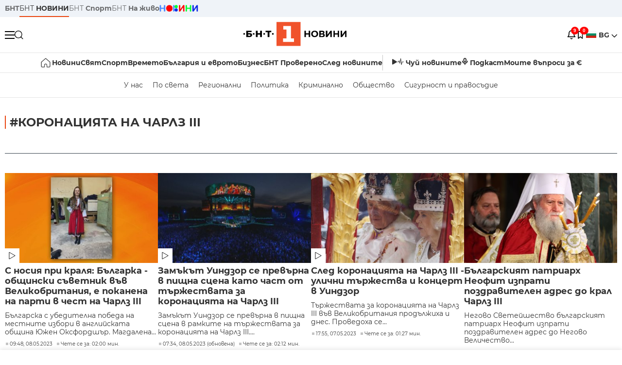

--- FILE ---
content_type: text/html; charset=UTF-8
request_url: https://bntnews.bg/koronaciyata-na-charlz-iii-103698tag.html
body_size: 16705
content:
<!DOCTYPE html>
<html lang="bg">

    <meta charset="utf-8">
<meta http-equiv="X-UA-Compatible" content="IE=edge,chrome=1">

<title>коронацията на Чарлз III - По света и у нас - БНТ Новини</title>
<meta content="коронацията на Чарлз III" name="description">
<meta content="коронацията на Чарлз III - По света и у нас - БНТ Новини" property="og:title">
<meta content="коронацията на Чарлз III" property="og:description">
<meta property="fb:app_id" content="136396243365731">

    <link rel="canonical" href="https://bntnews.bg/koronaciyata-na-charlz-iii-103698tag.html" />
    <meta content="https://bntnews.bg/koronaciyata-na-charlz-iii-103698tag.html" property="og:url">


<meta name="twitter:card" content="summary">
<meta name="twitter:site" content="bntnews.bg">
<meta name="twitter:title" content="коронацията на Чарлз III - По света и у нас - БНТ Новини">
<meta name="twitter:description" content="коронацията на Чарлз III">

    <meta name="robots" content="index, follow">


    <link rel="next" href="https://bntnews.bg/koronaciyata-na-charlz-iii-103698tag.html?page=2" />


<meta name="viewport" content="width=device-width, height=device-height, initial-scale=1.0, user-scalable=0, minimum-scale=1.0, maximum-scale=1.0">



    <script type="application/ld+json">
        {
            "@context": "https://schema.org",
            "@type": "WebSite",
            "name":"БНТ Новини",
            "url": "https://bntnews.bg"
        }
    </script>




<style type="text/css">

   @font-face{font-family:Montserrat;font-style:normal;font-display: swap; font-weight:300;src:url(/box/css/fonts/montserrat-v14-latin_cyrillic-ext_cyrillic-300.eot);src:local('Montserrat Light'),local('Montserrat-Light'),url(/box/css/fonts/montserrat-v14-latin_cyrillic-ext_cyrillic-300.eot?#iefix) format('embedded-opentype'),url(/box/css/fonts/montserrat-v14-latin_cyrillic-ext_cyrillic-300.woff2) format('woff2'),url(/box/css/fonts/montserrat-v14-latin_cyrillic-ext_cyrillic-300.woff) format('woff'),url(/box/css/fonts/montserrat-v14-latin_cyrillic-ext_cyrillic-300.ttf) format('truetype'),url(/box/css/fonts/montserrat-v14-latin_cyrillic-ext_cyrillic-300.svg#Montserrat) format('svg')}@font-face{font-family:Montserrat;font-display: swap; font-style:normal;font-weight:400;src:url(/box/css/fonts/montserrat-v14-latin_cyrillic-ext_cyrillic-regular.eot);src:local('Montserrat Regular'),local('Montserrat-Regular'),url(/box/css/fonts/montserrat-v14-latin_cyrillic-ext_cyrillic-regular.eot?#iefix) format('embedded-opentype'),url(/box/css/fonts/montserrat-v14-latin_cyrillic-ext_cyrillic-regular.woff2) format('woff2'),url(/box/css/fonts/montserrat-v14-latin_cyrillic-ext_cyrillic-regular.woff) format('woff'),url(/box/css/fonts/montserrat-v14-latin_cyrillic-ext_cyrillic-regular.ttf) format('truetype'),url(/box/css/fonts/montserrat-v14-latin_cyrillic-ext_cyrillic-regular.svg#Montserrat) format('svg')}@font-face{font-family:Montserrat;font-display: swap; font-style:normal;font-weight:500;src:url(/box/css/fonts/montserrat-v14-latin_cyrillic-ext_cyrillic-500.eot);src:local('Montserrat Medium'),local('Montserrat-Medium'),url(/box/css/fonts/montserrat-v14-latin_cyrillic-ext_cyrillic-500.eot?#iefix) format('embedded-opentype'),url(/box/css/fonts/montserrat-v14-latin_cyrillic-ext_cyrillic-500.woff2) format('woff2'),url(/box/css/fonts/montserrat-v14-latin_cyrillic-ext_cyrillic-500.woff) format('woff'),url(/box/css/fonts/montserrat-v14-latin_cyrillic-ext_cyrillic-500.ttf) format('truetype'),url(/box/css/fonts/montserrat-v14-latin_cyrillic-ext_cyrillic-500.svg#Montserrat) format('svg')}@font-face{font-family:Montserrat;font-display: swap; font-style:normal;font-weight:700;src:url(/box/css/fonts/montserrat-v14-latin_cyrillic-ext_cyrillic-700.eot);src:local('Montserrat Bold'),local('Montserrat-Bold'),url(/box/css/fonts/montserrat-v14-latin_cyrillic-ext_cyrillic-700.eot?#iefix) format('embedded-opentype'),url(/box/css/fonts/montserrat-v14-latin_cyrillic-ext_cyrillic-700.woff2) format('woff2'),url(/box/css/fonts/montserrat-v14-latin_cyrillic-ext_cyrillic-700.woff) format('woff'),url(/box/css/fonts/montserrat-v14-latin_cyrillic-ext_cyrillic-700.ttf) format('truetype'),url(/box/css/fonts/montserrat-v14-latin_cyrillic-ext_cyrillic-700.svg#Montserrat) format('svg')}

</style>

<link rel="stylesheet" type='text/css' href="/box2/css//normalize.css">
<link rel="stylesheet" type='text/css' href="/box2/css//flex.css?b=1540">
<link rel="stylesheet" type='text/css' href="/box2/css//app.css?b=1540">
<link rel="stylesheet" type='text/css' href="/box2/css//app-new.css?b=1540">
<link rel="stylesheet" type='text/css' href="/box2/css//mobile.css?b=1540">
<script src="/box2/js//jquery-3.6.1.min.js"></script>

<link rel="shortcut icon" href="/favicon.ico" type="image/x-icon">
<link rel="icon" href="/favicon.ico" type="image/x-icon">
<link rel="apple-touch-icon" sizes="57x57" href="/box/img//fav/apple-icon-57x57.png">
<link rel="apple-touch-icon" sizes="60x60" href="/box/img//fav/apple-icon-60x60.png">
<link rel="apple-touch-icon" sizes="72x72" href="/box/img//fav/apple-icon-72x72.png">
<link rel="apple-touch-icon" sizes="76x76" href="/box/img//fav/apple-icon-76x76.png">
<link rel="apple-touch-icon" sizes="114x114" href="/box/img//fav/apple-icon-114x114.png">
<link rel="apple-touch-icon" sizes="120x120" href="/box/img//fav/apple-icon-120x120.png">
<link rel="apple-touch-icon" sizes="144x144" href="/box/img//fav/apple-icon-144x144.png">
<link rel="apple-touch-icon" sizes="152x152" href="/box/img//fav/apple-icon-152x152.png">
<link rel="apple-touch-icon" sizes="180x180" href="/box/img//fav/apple-icon-180x180.png">
<link rel="icon" type="image/png" sizes="192x192"  href="/box/img//fav/android-icon-192x192.png">
<link rel="icon" type="image/png" sizes="32x32" href="/box/img//fav/favicon-32x32.png">
<link rel="icon" type="image/png" sizes="96x96" href="/box/img//fav/favicon-96x96.png">
<link rel="icon" type="image/png" sizes="16x16" href="/box/img//fav/favicon-16x16.png">
<link rel="manifest" href="/box/img//fav/manifest.json">
<meta name="msapplication-TileImage" content="/ms-icon-144x144.png">
<meta name="facebook-domain-verification" content="e5jyuibgow43w4jcikwb0j66f9w398" />

    <!-- Google Tag Manager  header-->
<script>(function(w,d,s,l,i){w[l]=w[l]||[];w[l].push({'gtm.start':
new Date().getTime(),event:'gtm.js'});var f=d.getElementsByTagName(s)[0],
j=d.createElement(s),dl=l!='dataLayer'?'&l='+l:'';j.async=true;j.src=
'https://www.googletagmanager.com/gtm.js?id='+i+dl;f.parentNode.insertBefore(j,f);
})(window,document,'script','dataLayer','GTM-T68FD57');</script>
<!-- End Google Tag Manager -->

               <script async src="https://securepubads.g.doubleclick.net/tag/js/gpt.js"></script>
     <script>
     
            window.googletag = window.googletag || {cmd: []};
            googletag.cmd.push(function() {

            googletag.defineSlot('/21827094253/News.BNT.bg/news_bnt_inside_page_btf', [[1, 1], [300, 600], [160, 600], [300, 250], [250, 250]], 'div-gpt-ad-1580289678346-0').addService(googletag.pubads());
            googletag.defineSlot('/21827094253/News.BNT.bg/native_ad_newsbnt', [1, 1], 'div-gpt-ad-1591698732258-0').addService(googletag.pubads());
            googletag.defineSlot('/21827094253/News.BNT.bg/news_bnt_page_richmedia', [1, 1], 'div-gpt-ad-1580294573024-0').addService(googletag.pubads());

            var lb = googletag.sizeMapping().
            addSize([1024, 0], [[1,1],[970, 250], [970, 66], [980, 120], [728, 90]]). //desktop
            addSize([320, 0], [[1,1],[360, 100],[320, 100]]).
            addSize([0, 0], [1, 1]). //other
            build();

            var rect = googletag.sizeMapping().
            addSize([1024, 0], [[1,1], [300,600],[300,250], [336,280], [250,250], [160,600]]). //desktop
            addSize([320, 0], [[1,1], [300,250], [336,280], [250,250]]).
            addSize([0, 0], [1, 1]). //other
            build();

            var gptAdSlots = [];

            gptAdSlots[0] = googletag.defineSlot('/21827094253/News.BNT.bg/news_bnt_inside_page_leaderboard_atf', [[1, 1], [970, 250], [750, 100], [980, 120], [960, 90], [728, 90], [980, 90], [320, 50],  [930, 180], [970, 90], [300, 50], [750, 200], [970, 66], [320, 100], [750, 300], [950, 90]], 'div-gpt-ad-1580289379931-0').
            defineSizeMapping(lb).
            setCollapseEmptyDiv(true).
            addService(googletag.pubads());
            googletag.enableServices();

            gptAdSlots[1] = googletag.defineSlot('/21827094253/News.BNT.bg/news_bnt_inside_page_atf', [[300, 600], [160, 600], [1, 1], [250, 250], [336, 280], [300, 250]], 'div-gpt-ad-1617786055977-0').
            defineSizeMapping(rect).
            setCollapseEmptyDiv(true).
            addService(googletag.pubads());
            googletag.enableServices();

            googletag.pubads().enableSingleRequest();
            googletag.pubads().setCentering(true);
            googletag.pubads().collapseEmptyDivs();
            googletag.pubads().setTargeting('page', 'insidepage');

              
            googletag.enableServices();

  });
     
     </script>
    
    
    <!-- Google tag (gtag.js) -->
    <script async src="https://www.googletagmanager.com/gtag/js?id=G-V1VRKR2BY0"></script>
    <script>
      window.dataLayer = window.dataLayer || [];
      function gtag(){dataLayer.push(arguments);}
      gtag('js', new Date());

      gtag('config', 'G-V1VRKR2BY0');
    </script>
    



    
    
                    <script src="https://cdn.onesignal.com/sdks/OneSignalSDK.js" async></script>
        <script>
            // Configure OneSignal before loading the initialization script
            window.oneSignalConfig = {
                isApp: false,
                isBrowser: true,
                browserId: null,
                notificationDevice: null,
                allowBrowserNoty: true,
                unsubscribe: false,
                myActive: false,
                reloaded: false            };
        </script>
        <script src="/box2/js/onesignal-init.js?p=1540"></script>
            

<script src="/box2/js/favorites.js?p=1540"></script>
<script src="/box2/js/react.js?p=1540"></script>

    <body>

        <div class="dim"></div>
<header>
    <div class="header-top-nd">
        <div class="container clearfix">
            <div class="header-top-nd-wrap">
                <div class="top-links-scroll">
                    <div class="left-links">
                        <a class="bold" href="https://bnt.bg/" title="БНТ" >БНТ</a>
                        <a class="active" href="https://bntnews.bg/" title="БНТ НОВИНИ" >БНТ <span class="bold">НОВИНИ</span></a>
                        <a href="https://bntnews.bg/sport" title="БНТ Спорт" >БНТ <span class="bold">Спорт</span></a>
                        <a href="https://tv.bnt.bg/" title="БНТ На живо">БНТ <span class="bold">На живо</span></a>
                                                <a href="https://bntnews.bg/kids" class="no-before kids-banner-desktop " style="opacity:1;">
                            <img src="/box2/img/kids.png" style="margin-top:10px;height:14px;opacity:1;" alt="бнт деца">
                        </a>
                        <style>
                        .kids-banner-mobile {
                          display: none;
                        }
                        @media screen and (max-width: 640px) {
                             .kids-banner-desktop {
                               display: none;
                             }
                             .kids-banner-mobile {
                               display: block;
                             }
                        }
                        </style>
                                                                                            </div>
                </div>
                <div class="right-links">
                                        <div class="langeauge-wrap-nd pointer for-mobile">
                                                    <img src="/box2/img/bg.png" class="bg-lng-icon" style="width:21px;float:left;margin-right:5px;">
                            <a href="javascript:void(0);" class="bold">BG <img class="bg-lng-icon" src="/box2/img/down.png"></a>
                        
                        <ul class="language">
                                                        <li style="height:50px;line-height:50px;">
                                <img src="/box2/img/en.jpg" style="width:21px;float:left;margin-top:18px;margin-right:5px;">
                                <a href="https://bntnews.bg/en">ENG</a>
                            </li>
                            
                            
                            <li style="height:50px;line-height:50px;">
                                <img src="/box2/img/tr.png" style="width:21px;float:left;margin-top:18px;margin-right:5px;">
                                <a href="https://bnt.bg/tr" target="_blank">TR</a>
                            </li>
                        </ul>
                    </div>
                </div>
            </div>
        </div>
    </div><!-- End header top -->

    <div class="header-middle-nd">
        <div class="container d-flex justify-content-between">
            <div class="middle-content-nd">
                <div class="left-part-nd">
                    <div class="menu-nd">
                        <button class="hamburger-btn menu-icon-nd" id="hamburger">
                          <span class="line"></span>
                          <span class="line"></span>
                          <span class="line"></span>
                        </button>
                    </div>
                    <button id="search-button" class="search left pointer"><img src="/box2/img/new-search-btn.png" width="18" height="18" alt=""></button>
                    <div class="search-clone none">&nbsp;</div>
                </div>
                <div class="middle-part-nd">
                    <a href="https://bntnews.bg/" class="logo-nd">
                        <img src="/box2/img/logo-bnt-new.svg">
                    </a>
                </div>
                <div class="right-part-nd">
                    <a class="bell" id="bell-noty" href="javascript:void(0);">
                        <div class="notification-container">
                            <!-- Bell Icon SVG -->
                            <svg class="bell-icon" xmlns="http://www.w3.org/2000/svg" viewBox="0 0 24 24" fill="none" stroke="#000000" stroke-width="2" stroke-linecap="round" stroke-linejoin="round">
                                <path d="M18 8A6 6 0 0 0 6 8c0 7-3 9-3 9h18s-3-2-3-9"></path>
                                <path d="M13.73 21a2 2 0 0 1-3.46 0"></path>
                            </svg>

                            <!-- X Icon SVG (thin) -->
                            <svg class="x-icon" xmlns="http://www.w3.org/2000/svg" viewBox="0 0 24 24" fill="none" stroke="#000000" stroke-width="1" stroke-linecap="round" stroke-linejoin="round">
                                <line x1="19" y1="5" x2="5" y2="19"></line>
                                <line x1="5" y1="5" x2="19" y2="19"></line>
                            </svg>

                            <!-- Notification Badge with Count -->
                            <div class="notification-badge">9</div>
                        </div>
                    </a>



                    <a class="marks" id="bookmark-noty" href="javascript:void(0);">
                        <div id="fv-bookmark-noty" class="bookmark-container">
                            <!-- Bookmark Icon SVG -->
                            <svg class="bookmark-icon" xmlns="http://www.w3.org/2000/svg" viewBox="0 0 24 24" fill="none" stroke="#000000" stroke-width="2" stroke-linecap="round" stroke-linejoin="round">
                                <path d="M5 4 V21 L10 17 L15 21 V4 Z"></path>
                            </svg>

                            <!-- X Icon SVG (thin) -->
                            <svg class="x-icon" xmlns="http://www.w3.org/2000/svg" viewBox="0 0 24 24" fill="none" stroke="#000000" stroke-width="1" stroke-linecap="round" stroke-linejoin="round">
                                <line x1="19" y1="5" x2="5" y2="19"></line>
                                <line x1="5" y1="5" x2="19" y2="19"></line>
                            </svg>

                            <!-- Optional: Notification Badge with Count -->
                            <div class="notification-badge fv-notification-badge"></div>
                        </div>
                    </a>

                                        <div class="langeauge-wrap-nd pointer for-desktop">
                                                    <img src="/box2/img/bg.png" style="width:21px;float:left;margin-right:5px;">
                            <a href="javascript:void(0);" class="bold">BG <img src="/box2/img/down.png"></a>
                        
                        <ul class="language">
                                                        <li style="height:50px;line-height:50px;">
                                <img src="/box2/img/en.jpg" style="width:21px;float:left;margin-top:18px;margin-right:5px;">
                                <a href="https://bntnews.bg/en">ENG</a>
                            </li>
                            
                            
                            <li style="height:50px;line-height:50px;">
                                <img src="/box2/img/tr.png" style="width:21px;float:left;margin-top:18px;margin-right:5px;">
                                <a href="https://bnt.bg/tr" target="_blank">TR</a>
                            </li>
                        </ul>
                    </div>
                </div>

            </div><!-- End container -->

        </div>

        
    </div><!-- End header middle -->

    <div class="header-bottom-nd">
    <div class="container clearfix">
      <div class="scroll-mobile">
          <div class="top-nav-nd">
                            
                                          <a href="https://bntnews.bg" title="Начало" class="nav-link-nd flex justify-center align-center" style="display:flex;">
                            <img src="/box2/img/home.svg" style="margin-right:3px;" width="20" alt="Начало">
                        </a>
                  
                                
                                        <a href="https://bntnews.bg" title="Новини" class="nav-link-nd">Новини</a>
                  
                                
                                        <a href="https://bntnews.bg/bg/c/po-sveta" title="Свят" class="nav-link-nd">Свят</a>
                  
                                
                                        <a href="https://bntnews.bg/sport" title="Спорт" class="nav-link-nd">Спорт</a>
                  
                                        <a href="https://bntnews.bg/kids" title="Спорт" class="nav-link-nd kids-banner-mobile ">
                          <img src="/box2/img/kids.png" style="margin-top:10px;height:12px;opacity:1;" alt="бнт деца">
                      </a>
                                
                                        <a href="https://bntnews.bg/vremeto-141cat.html" title="Времето" class="nav-link-nd">Времето</a>
                  
                                
                                        <a href="https://bntnews.bg/balgariya-i-evroto-450cat.html" title="България и еврото" class="nav-link-nd">България и еврото</a>
                  
                                
                                        <a href="https://bntnews.bg/ikonomika-435cat.html" title="Бизнес" class="nav-link-nd">Бизнес</a>
                  
                                
                                        <a href="https://bntnews.bg/provereno" title="БНТ Проверено" class="nav-link-nd">БНТ Проверено</a>
                  
                                
                                        <a href="https://bntnews.bg/bg/c/sled-novinite" title="След новините" class="nav-link-nd">След новините</a>
                  
                                
                                <a href="https://bntnews.bg/listen" class="nav-link-nd listen"><img src="/box2/img/listen.svg">Чуй новините</a>
              
              <a href="https://www.youtube.com/@BNT1/podcasts" target="_blank" class="nav-link-nd podkast"><img src="/box2/img/podcast.svg">Подкаст</a>

              <a href="https://bntnews.bg/me/euro" class="nav-link-nd podkast">Моите въпроси за €</a>
          </div>
      </div>
    </div>
</div><!-- End header bottom -->
<div class="header-nav-nd" style="">
    <div class="container clearfix">
        <div class="scroll-mobile">
          <div class="bottom-nav-nd">
                                                                                <a href="https://bntnews.bg/bg/c/bulgaria" title="У нас" class="bott-nav-nd">У нас</a>
                                                                                        <a href="https://bntnews.bg/bg/c/po-sveta" title="По света" class="bott-nav-nd">По света</a>
                                                                                        <a href="https://bntnews.bg/bg/z" title="Регионални" class="bott-nav-nd">Регионални</a>
                                                                                        <a href="https://bntnews.bg/bg/c/bgpolitika" title="Политика" class="bott-nav-nd">Политика</a>
                                                                                        <a href="https://bntnews.bg/kriminalno-121cat.html" title="Криминално" class="bott-nav-nd">Криминално</a>
                                                                                        <a href="https://bntnews.bg/bg/c/obshtestvo-15" title="Общество" class="bott-nav-nd">Общество</a>
                                                                                        <a href="https://bntnews.bg/bg/c/bgsigurnost" title="Сигурност и правосъдие" class="bott-nav-nd">Сигурност и правосъдие</a>
                                                                </div>
        </div>
    </div>
</div>


    <div class="mobile-nav">
    <div class="main-nav">

        <div class="left flex items-center w100">
            <div class="search-wrap flex-1 left">
                <form action="https://bntnews.bg/search" method="get">
                   <input id="search_input" type="text" name="q" />
                   <button type="submit"><img src="/box2/img/search_w.svg" width="16" alt=""></button>
                </form>
            </div>

        </div>

        <div class="nav-links-holder">
            <a href="https://bntnews.bg/" title="начало"><img src="/box2/img/home.svg" style="margin-right:10px;" width="20" alt=""> начало</a>
                                                                                                                            <a href="https://bntnews.bg" title="Новини" class="nav-link-nd">Новини</a>
                                                                                                                                <a href="https://bntnews.bg/bg/c/po-sveta" title="Свят" class="nav-link-nd">Свят</a>
                                                                                                                                <a href="https://bntnews.bg/sport" title="Спорт" class="nav-link-nd">Спорт</a>
                                                                <a href="https://bntnews.bg/kids" title="Спорт" class="nav-link-nd ">
                            <img src="/box2/img/kids.png" style="margin-top:10px;height:12px;opacity:1;" alt="бнт деца">
                        </a>
                                                                                                            <a href="https://bntnews.bg/vremeto-141cat.html" title="Времето" class="nav-link-nd">Времето</a>
                                                                                                                                <a href="https://bntnews.bg/balgariya-i-evroto-450cat.html" title="България и еврото" class="nav-link-nd">България и еврото</a>
                                                                                                                                <a href="https://bntnews.bg/ikonomika-435cat.html" title="Бизнес" class="nav-link-nd">Бизнес</a>
                                                                                                                                <a href="https://bntnews.bg/provereno" title="БНТ Проверено" class="nav-link-nd">БНТ Проверено</a>
                                                                                                                                <a href="https://bntnews.bg/bg/c/sled-novinite" title="След новините" class="nav-link-nd">След новините</a>
                                                                                                                    <a href="https://bntnews.bg/bg/c/bulgaria" title="У нас" class="nav-link-nd">У нас</a>
                                                                <a href="https://bntnews.bg/bg/c/po-sveta" title="По света" class="nav-link-nd">По света</a>
                                                                <a href="https://bntnews.bg/bg/z" title="Регионални" class="nav-link-nd">Регионални</a>
                                                                <a href="https://bntnews.bg/bg/c/bgpolitika" title="Политика" class="nav-link-nd">Политика</a>
                                                                <a href="https://bntnews.bg/kriminalno-121cat.html" title="Криминално" class="nav-link-nd">Криминално</a>
                                                                <a href="https://bntnews.bg/bg/c/obshtestvo-15" title="Общество" class="nav-link-nd">Общество</a>
                                                                <a href="https://bntnews.bg/bg/c/bgsigurnost" title="Сигурност и правосъдие" class="nav-link-nd">Сигурност и правосъдие</a>
                                        <a href="https://bntnews.bg/listen" class="" title="Чуй новините"><img src="/box2/img/listen.svg" style="margin-right:10px;" width="24" alt=""> Чуй новините</a>
            <a href="https://www.youtube.com/@BNT1/podcasts" target="_blank" title="Подкаст"><img src="/box2/img/podcast.svg" style="margin-right:10px;" width="18" alt=""> Подкаст</a>
        </div><!-- End nav links holder -->

    </div><!-- End main nav -->

    
</div><!-- End mobile nav -->


    <div class="noty-nav">
        <div class="flex" style="margin-bottom:30px;">
            <h2 class="section-title flex-1 left w100" style="width:auto;">
                <span>
                    ИЗВЕСТИЯ
                </span>
            </h2>

            <a href="https://bntnews.bg/personal" class="more-button flex flex-1 items-center justify-center" style="background: #f0532c;padding-left:0px;min-width: 130px;margin-bottom:0px;max-width: 180px;text-transform: uppercase;height: 30px;line-height: 30px;">
                <span style="max-width:15px;margin-top:10px;margin-right:10px;">
                    <!-- Bell Icon SVG -->
                    <svg class="bell-icon-small" xmlns="http://www.w3.org/2000/svg" viewBox="0 0 24 24" fill="none" stroke="#ffffff" stroke-width="2" stroke-linecap="round" stroke-linejoin="round">
                        <path d="M18 8A6 6 0 0 0 6 8c0 7-3 9-3 9h18s-3-2-3-9"></path>
                        <path d="M13.73 21a2 2 0 0 1-3.46 0"></path>
                    </svg>

                </span>
                <span>
                    Моите новини
                </span>
            </a>
                    </div>

        <div class="news-boxes">
                            <div class="news-box-nd">
                    <a href="https://bntnews.bg/news/cheren-led-e-veroyatnata-prichina-za-fatalnata-katastrofa-krai-telish-1376347news.html" class="img-nd"><img src="https://bntnews.bg/f/news/b/1376/96d0577f0d841b4c41342d9825edd6e8.webp"></a>
                    <div class="txt-nd">
                        <a href="https://bntnews.bg/news/cheren-led-e-veroyatnata-prichina-za-fatalnata-katastrofa-krai-telish-1376347news.html" class="title-nd">Черен лед е вероятната причина за фаталната катастрофа...</a>
                        <div class="stats-wrap">
                            <div style="" class="news-stat  left w100 stats-wrap " onclick="window.location.href='https://bntnews.bg/news/cheren-led-e-veroyatnata-prichina-za-fatalnata-katastrofa-krai-telish-1376347news.html'">
        <time class="news-time stats" onclick="window.location.href='https://bntnews.bg/news/cheren-led-e-veroyatnata-prichina-za-fatalnata-katastrofa-krai-telish-1376347news.html'">
        17:22, 28.01.2026
            </time>
    
    
            <div class="read-time stats" onclick="window.location.href='https://bntnews.bg/news/cheren-led-e-veroyatnata-prichina-za-fatalnata-katastrofa-krai-telish-1376347news.html'">
            Чете се за: 03:17 мин.
        </div>
    
                </div>
                        </div>
                    </div>
                </div>
                            <div class="news-box-nd">
                    <a href="https://bntnews.bg/news/andrei-gyurov-e-gotov-da-bade-sluzheben-premier-1376288news.html" class="img-nd"><img src="https://bntnews.bg/f/news/b/1376/b3673921c8dac591fd77185c68ce0036.webp"></a>
                    <div class="txt-nd">
                        <a href="https://bntnews.bg/news/andrei-gyurov-e-gotov-da-bade-sluzheben-premier-1376288news.html" class="title-nd">Андрей Гюров е готов да бъде служебен премиер</a>
                        <div class="stats-wrap">
                            <div style="" class="news-stat  left w100 stats-wrap " onclick="window.location.href='https://bntnews.bg/news/andrei-gyurov-e-gotov-da-bade-sluzheben-premier-1376288news.html'">
        <time class="news-time stats" onclick="window.location.href='https://bntnews.bg/news/andrei-gyurov-e-gotov-da-bade-sluzheben-premier-1376288news.html'">
        15:53, 28.01.2026
            </time>
    
    
            <div class="read-time stats" onclick="window.location.href='https://bntnews.bg/news/andrei-gyurov-e-gotov-da-bade-sluzheben-premier-1376288news.html'">
            Чете се за: 02:22 мин.
        </div>
    
                </div>
                        </div>
                    </div>
                </div>
                            <div class="news-box-nd">
                    <a href="https://bntnews.bg/news/i-podupravitelyat-na-bnb-radoslav-milenkov-otkaza-da-e-sluzheben-premier-1376287news.html" class="img-nd"><img src="https://bntnews.bg/f/news/b/1376/65a327ca9e7f97a463f5302e5ebb466f.webp"></a>
                    <div class="txt-nd">
                        <a href="https://bntnews.bg/news/i-podupravitelyat-na-bnb-radoslav-milenkov-otkaza-da-e-sluzheben-premier-1376287news.html" class="title-nd">И подуправителят на БНБ Радослав Миленков отказа да е...</a>
                        <div class="stats-wrap">
                            <div style="" class="news-stat  left w100 stats-wrap " onclick="window.location.href='https://bntnews.bg/news/i-podupravitelyat-na-bnb-radoslav-milenkov-otkaza-da-e-sluzheben-premier-1376287news.html'">
        <time class="news-time stats" onclick="window.location.href='https://bntnews.bg/news/i-podupravitelyat-na-bnb-radoslav-milenkov-otkaza-da-e-sluzheben-premier-1376287news.html'">
        13:52, 28.01.2026
            </time>
    
    
            <div class="read-time stats" onclick="window.location.href='https://bntnews.bg/news/i-podupravitelyat-na-bnb-radoslav-milenkov-otkaza-da-e-sluzheben-premier-1376287news.html'">
            Чете се за: 02:35 мин.
        </div>
    
                </div>
                        </div>
                    </div>
                </div>
                            <div class="news-box-nd">
                    <a href="https://bntnews.bg/news/petar-chobanov-za-pokanata-da-stane-sluzheben-premier-otgovorat-e-ne-1376261news.html" class="img-nd"><img src="https://bntnews.bg/f/news/b/1376/ddd6dc26d6d160abc242b387e7bd29c5.webp"></a>
                    <div class="txt-nd">
                        <a href="https://bntnews.bg/news/petar-chobanov-za-pokanata-da-stane-sluzheben-premier-otgovorat-e-ne-1376261news.html" class="title-nd">Петър Чобанов за поканата да стане служебен премиер:...</a>
                        <div class="stats-wrap">
                            <div style="" class="news-stat  left w100 stats-wrap " onclick="window.location.href='https://bntnews.bg/news/petar-chobanov-za-pokanata-da-stane-sluzheben-premier-otgovorat-e-ne-1376261news.html'">
        <time class="news-time stats" onclick="window.location.href='https://bntnews.bg/news/petar-chobanov-za-pokanata-da-stane-sluzheben-premier-otgovorat-e-ne-1376261news.html'">
        12:58, 28.01.2026
            </time>
    
    
            <div class="read-time stats" onclick="window.location.href='https://bntnews.bg/news/petar-chobanov-za-pokanata-da-stane-sluzheben-premier-otgovorat-e-ne-1376261news.html'">
            Чете се за: 04:15 мин.
        </div>
    
                </div>
                        </div>
                    </div>
                </div>
                            <div class="news-box-nd">
                    <a href="https://bntnews.bg/news/upravitelyat-na-bnb-dimitar-radev-otkaza-da-stane-sledvasht-sluzheben-premier-1376260news.html" class="img-nd"><img src="https://bntnews.bg/f/news/b/1376/8757d47833ead5a576e0d89455a1f738.webp"></a>
                    <div class="txt-nd">
                        <a href="https://bntnews.bg/news/upravitelyat-na-bnb-dimitar-radev-otkaza-da-stane-sledvasht-sluzheben-premier-1376260news.html" class="title-nd">Управителят на БНБ Димитър Радев отказа да стане следващ...</a>
                        <div class="stats-wrap">
                            <div style="" class="news-stat  left w100 stats-wrap " onclick="window.location.href='https://bntnews.bg/news/upravitelyat-na-bnb-dimitar-radev-otkaza-da-stane-sledvasht-sluzheben-premier-1376260news.html'">
        <time class="news-time stats" onclick="window.location.href='https://bntnews.bg/news/upravitelyat-na-bnb-dimitar-radev-otkaza-da-stane-sledvasht-sluzheben-premier-1376260news.html'">
        12:00, 28.01.2026
            </time>
    
    
            <div class="read-time stats" onclick="window.location.href='https://bntnews.bg/news/upravitelyat-na-bnb-dimitar-radev-otkaza-da-stane-sledvasht-sluzheben-premier-1376260news.html'">
            Чете се за: 02:32 мин.
        </div>
    
                </div>
                        </div>
                    </div>
                </div>
                            <div class="news-box-nd">
                    <a href="https://bntnews.bg/news/otmeniha-chastichnoto-bedstveno-polozhenie-v-obshtina-ardino-1376290news.html" class="img-nd"><img src="https://bntnews.bg/f/news/b/1376/d3f67c308f365ffeac6122192c55fa74.webp"></a>
                    <div class="txt-nd">
                        <a href="https://bntnews.bg/news/otmeniha-chastichnoto-bedstveno-polozhenie-v-obshtina-ardino-1376290news.html" class="title-nd">Отмениха частичното бедствено положение в община Ардино</a>
                        <div class="stats-wrap">
                            <div style="" class="news-stat  left w100 stats-wrap " onclick="window.location.href='https://bntnews.bg/news/otmeniha-chastichnoto-bedstveno-polozhenie-v-obshtina-ardino-1376290news.html'">
        <time class="news-time stats" onclick="window.location.href='https://bntnews.bg/news/otmeniha-chastichnoto-bedstveno-polozhenie-v-obshtina-ardino-1376290news.html'">
        11:50, 28.01.2026
            </time>
    
    
            <div class="read-time stats" onclick="window.location.href='https://bntnews.bg/news/otmeniha-chastichnoto-bedstveno-polozhenie-v-obshtina-ardino-1376290news.html'">
            Чете се за: 02:02 мин.
        </div>
    
                </div>
                        </div>
                    </div>
                </div>
                            <div class="news-box-nd">
                    <a href="https://bntnews.bg/news/tezhka-katastrofa-s-tir-krai-telish-zaginal-e-bivshiyat-kmet-na-cherven-bryag-cvetan-kostadinov-snimki-1376262news.html" class="img-nd"><img src="https://bntnews.bg/f/news/b/1376/bc1bf181d15b3734d82e110ab62ed60c.webp"></a>
                    <div class="txt-nd">
                        <a href="https://bntnews.bg/news/tezhka-katastrofa-s-tir-krai-telish-zaginal-e-bivshiyat-kmet-na-cherven-bryag-cvetan-kostadinov-snimki-1376262news.html" class="title-nd">Тежка катастрофа с тир край Телиш, загинал е бившият кмет...</a>
                        <div class="stats-wrap">
                            <div style="" class="news-stat  left w100 stats-wrap " onclick="window.location.href='https://bntnews.bg/news/tezhka-katastrofa-s-tir-krai-telish-zaginal-e-bivshiyat-kmet-na-cherven-bryag-cvetan-kostadinov-snimki-1376262news.html'">
        <time class="news-time stats" onclick="window.location.href='https://bntnews.bg/news/tezhka-katastrofa-s-tir-krai-telish-zaginal-e-bivshiyat-kmet-na-cherven-bryag-cvetan-kostadinov-snimki-1376262news.html'">
        10:03, 28.01.2026
                    (обновена)
            </time>
    
    
            <div class="read-time stats" onclick="window.location.href='https://bntnews.bg/news/tezhka-katastrofa-s-tir-krai-telish-zaginal-e-bivshiyat-kmet-na-cherven-bryag-cvetan-kostadinov-snimki-1376262news.html'">
            Чете се за: 01:15 мин.
        </div>
    
                </div>
                        </div>
                    </div>
                </div>
                            <div class="news-box-nd">
                    <a href="https://bntnews.bg/news/s-13-kilometra-se-e-stopila-opashkata-ot-chakashti-tirove-na-kapitan-andreevo-1376258news.html" class="img-nd"><img src="https://bntnews.bg/f/news/b/1376/2725cb8b8e9f2b163ae1d9c266979b55.webp"></a>
                    <div class="txt-nd">
                        <a href="https://bntnews.bg/news/s-13-kilometra-se-e-stopila-opashkata-ot-chakashti-tirove-na-kapitan-andreevo-1376258news.html" class="title-nd">С 13 километра се е &quot;стопила&quot; опашката от...</a>
                        <div class="stats-wrap">
                            <div style="" class="news-stat  left w100 stats-wrap " onclick="window.location.href='https://bntnews.bg/news/s-13-kilometra-se-e-stopila-opashkata-ot-chakashti-tirove-na-kapitan-andreevo-1376258news.html'">
        <time class="news-time stats" onclick="window.location.href='https://bntnews.bg/news/s-13-kilometra-se-e-stopila-opashkata-ot-chakashti-tirove-na-kapitan-andreevo-1376258news.html'">
        09:51, 28.01.2026
            </time>
    
    
            <div class="read-time stats" onclick="window.location.href='https://bntnews.bg/news/s-13-kilometra-se-e-stopila-opashkata-ot-chakashti-tirove-na-kapitan-andreevo-1376258news.html'">
            Чете се за: 04:50 мин.
        </div>
    
                </div>
                        </div>
                    </div>
                </div>
                            <div class="news-box-nd">
                    <a href="https://bntnews.bg/news/20-ot-uchenicite-v-plovdiv-sa-bolni-1376243news.html" class="img-nd"><img src="https://bntnews.bg/f/news/b/1376/93576182ecbdcbb4551cf1be4d7bd602.webp"></a>
                    <div class="txt-nd">
                        <a href="https://bntnews.bg/news/20-ot-uchenicite-v-plovdiv-sa-bolni-1376243news.html" class="title-nd">20% от учениците в Пловдив са болни</a>
                        <div class="stats-wrap">
                            <div style="" class="news-stat  left w100 stats-wrap " onclick="window.location.href='https://bntnews.bg/news/20-ot-uchenicite-v-plovdiv-sa-bolni-1376243news.html'">
        <time class="news-time stats" onclick="window.location.href='https://bntnews.bg/news/20-ot-uchenicite-v-plovdiv-sa-bolni-1376243news.html'">
        07:44, 28.01.2026
            </time>
    
    
            <div class="read-time stats" onclick="window.location.href='https://bntnews.bg/news/20-ot-uchenicite-v-plovdiv-sa-bolni-1376243news.html'">
            Чете се за: 01:15 мин.
        </div>
    
                </div>
                        </div>
                    </div>
                </div>
                    </div><!-- End news boxes holder -->
    </div><!-- End noty nav -->

    <div id="fv-favorites-modal" class="bookmark-nav">
        <h2 class="section-title left w100" style="margin-bottom:30px;">
            <span>
                ЗАПАЗЕНИ
            </span>
        </h2>
        <div class="news-boxes fv-favorites-modal-body">

        </div><!-- End news boxes holder -->
    </div><!-- End noty nav -->


</header>
<!-- End Header -->

<script type="text/javascript">
$(document).ready(function() {
  var headerMiddle = $('.header-middle-nd');
  var headerMiddleHeight = headerMiddle.outerHeight();
  var headerMiddleOffset = headerMiddle.offset().top;
  if($('.non-sticky-back-button')[0]) {
      var backOffset = $('.non-sticky-back-button').offset().top;
  }
  else {
      var backOffset = 0;
  }
  var isSticky = false;
  var isStickyBack = false;
  var spacer = $('<div class="header-spacer"></div>').height(headerMiddleHeight);
  var mobileNav = $('.mobile-nav');
  var notyNav = $('.noty-nav');
  var bookmarkNav = $('.bookmark-nav');

  function adjustMobileNav() {
    // Use getBoundingClientRect for most accurate position calculation
    var headerRect = headerMiddle[0].getBoundingClientRect();
    var headerBottom = Math.ceil(headerRect.bottom);

    mobileNav.css({
      'top': headerBottom + 'px',
      'height': 'calc(100vh - ' + headerBottom + 'px)'
    });

    notyNav.css({
      'top': headerBottom + 'px',
      'height': 'calc(100vh - ' + headerBottom + 'px)'
    });

    bookmarkNav.css({
      'top': headerBottom + 'px',
      'height': 'calc(100vh - ' + headerBottom + 'px)'
    });
  }

  function handleScroll() {
    var scrollPosition = $(window).scrollTop();

    if (scrollPosition > backOffset && !isStickyBack && $('.non-sticky-back-button')[0]) {
        $(".sticky-back-button").show();
        isStickyBack = true;
    }
    else if (scrollPosition <= backOffset && isStickyBack && $('.non-sticky-back-button')[0]) {
        $(".sticky-back-button").hide();
        isStickyBack = false;
    }

    if (scrollPosition > (headerMiddleOffset + 50) && !isSticky) {
      headerMiddle.after(spacer);

      headerMiddle.css({
        'position': 'fixed',
        'top': '0',
        'left': '0',
        'right': '0',
        'z-index': '1000',
        'box-shadow': '0 2px 5px rgba(0,0,0,0.1)'
      }).addClass('sticky-header');

      $('.logo-nd img').css('max-height', '29px');

      adjustMobileNav();
      isSticky = true;
    }
    else if (scrollPosition <= headerMiddleOffset && isSticky) {
      $('.header-spacer').remove();

      headerMiddle.css({
        'position': '',
        'top': '',
        'left': '',
        'right': '',
        'z-index': '',
        'box-shadow': ''
      }).removeClass('sticky-header');

      $('.logo-nd img').css('max-height', '');

      adjustMobileNav();
      isSticky = false;
    }
  }

  var ticking = false;
  $(window).on('scroll', function() {
    if (!ticking) {
      window.requestAnimationFrame(function() {
        handleScroll();
        ticking = false;
      });
      ticking = true;
    }
  });

  var resizeTimer;
  $(window).on('resize', function() {
    clearTimeout(resizeTimer);
    resizeTimer = setTimeout(function() {
      headerMiddleHeight = headerMiddle.outerHeight();
      headerMiddleOffset = isSticky ? spacer.offset().top : headerMiddle.offset().top;
      spacer.height(headerMiddleHeight);
      adjustMobileNav();
    }, 250);
  });

  handleScroll();
  adjustMobileNav();
});
</script>
<style>
.header-middle-nd {
  transition: box-shadow 0.3s ease;
  width: 100%;
  background: #fff;
}
.sticky-header {
  transition: box-shadow 0.3s ease;
}
.header-spacer {
  display: block;
}
</style>

        
        
        
        
        

  <main>
        <div class="container clearfix" style="">
        
<div class="left w100" style="margin-bottom:1px;">&nbsp;</div>
 
        <div class="all-news-wrap">
            <h2 class="section-title left w100" style="margin-bottom:30px;">
                <span>
                                            #коронацията на Чарлз III
                                    </span>
            </h2>

            <div class="clear"></div>

            
            
            <div class="scroll-mobile">
                <div class="top-links">
                                    </div>
            </div>

            <div class="top-news-wrap d-flex listing-page">
                
                
                <div class="more-top-news d-flex flex-wrap">
                                                                        <div class="news-box-regular">
                                <a class="img-wrap left w100 relative" href="https://bntnews.bg/news/s-nosiya-pri-kralya-balgarka-obshtinski-savetnik-vav-velikobritaniya-e-pokanena-na-parti-v-chest-na-charlz-iii-1232725news.html" title="С носия при краля: Българка - общински съветник във Великобритания, е поканена на парти в чест на Чарлз III">
                                    <img class="img w100" src="https://bntnews.bg/f/news/m/1232/7d661f7a10948ba6dbc4357a611c7e75.jpeg" alt="С носия при краля: Българка - общински съветник във Великобритания, е поканена на парти в чест на Чарлз III">
                                                                            <span class="white-sticker d-flex justify-content-center">
                                            <img src="/box2/img/playred.svg" width="14" alt="">
                                        </span>
                                                                    </a>
                                <div class="inner-holder">
                                    <a class="medium-title" href="https://bntnews.bg/news/s-nosiya-pri-kralya-balgarka-obshtinski-savetnik-vav-velikobritaniya-e-pokanena-na-parti-v-chest-na-charlz-iii-1232725news.html" title="С носия при краля: Българка - общински съветник във Великобритания, е поканена на парти в чест на Чарлз III">С носия при краля: Българка - общински съветник във Великобритания, е поканена на парти в чест на Чарлз III</a>
                                    <div class="sub-title for-desktop"> Българска с убедителна победа на местните избори в английската община Южен Оксфордшър. Магдалена...</div>
                                    <div class="stats-wrap">
                                        <div style="" class="news-stat  left w100 stats-wrap " onclick="window.location.href='https://bntnews.bg/news/s-nosiya-pri-kralya-balgarka-obshtinski-savetnik-vav-velikobritaniya-e-pokanena-na-parti-v-chest-na-charlz-iii-1232725news.html'">
        <time class="news-time stats" onclick="window.location.href='https://bntnews.bg/news/s-nosiya-pri-kralya-balgarka-obshtinski-savetnik-vav-velikobritaniya-e-pokanena-na-parti-v-chest-na-charlz-iii-1232725news.html'">
        09:48, 08.05.2023
            </time>
    
    
            <div class="read-time stats" onclick="window.location.href='https://bntnews.bg/news/s-nosiya-pri-kralya-balgarka-obshtinski-savetnik-vav-velikobritaniya-e-pokanena-na-parti-v-chest-na-charlz-iii-1232725news.html'">
            Чете се за: 02:00 мин.
        </div>
    
                </div>
                                    </div>
                                </div>
                            </div>

                                                                                                                            <div class="news-box-regular">
                                <a class="img-wrap left w100 relative" href="https://bntnews.bg/news/zamakat-uindzor-se-prevarna-v-pishtna-scena-kato-chast-ot-tarzhestvata-za-koronaciyata-na-charlz-iii-1232713news.html" title="Замъкът Уиндзор се превърна в пищна сцена като част от тържествата за коронацията на Чарлз III">
                                    <img class="img w100" src="https://bntnews.bg/f/news/m/1232/7b9233a1bcec0b9ab97cf0e60ab40267.jpeg" alt="Замъкът Уиндзор се превърна в пищна сцена като част от тържествата за коронацията на Чарлз III">
                                                                            <span class="white-sticker d-flex justify-content-center">
                                            <img src="/box2/img/playred.svg" width="14" alt="">
                                        </span>
                                                                    </a>
                                <div class="inner-holder">
                                    <a class="medium-title" href="https://bntnews.bg/news/zamakat-uindzor-se-prevarna-v-pishtna-scena-kato-chast-ot-tarzhestvata-za-koronaciyata-na-charlz-iii-1232713news.html" title="Замъкът Уиндзор се превърна в пищна сцена като част от тържествата за коронацията на Чарлз III">Замъкът Уиндзор се превърна в пищна сцена като част от тържествата за коронацията на Чарлз III</a>
                                    <div class="sub-title for-desktop"> Замъкът Уиндзор се превърна в пищна сцена в рамките на тържествата за коронацията на Чарлз III....</div>
                                    <div class="stats-wrap">
                                        <div style="" class="news-stat  left w100 stats-wrap " onclick="window.location.href='https://bntnews.bg/news/zamakat-uindzor-se-prevarna-v-pishtna-scena-kato-chast-ot-tarzhestvata-za-koronaciyata-na-charlz-iii-1232713news.html'">
        <time class="news-time stats" onclick="window.location.href='https://bntnews.bg/news/zamakat-uindzor-se-prevarna-v-pishtna-scena-kato-chast-ot-tarzhestvata-za-koronaciyata-na-charlz-iii-1232713news.html'">
        07:34, 08.05.2023
                    (обновена)
            </time>
    
    
            <div class="read-time stats" onclick="window.location.href='https://bntnews.bg/news/zamakat-uindzor-se-prevarna-v-pishtna-scena-kato-chast-ot-tarzhestvata-za-koronaciyata-na-charlz-iii-1232713news.html'">
            Чете се за: 02:12 мин.
        </div>
    
                </div>
                                    </div>
                                </div>
                            </div>

                                                                                                                            <div class="news-box-regular">
                                <a class="img-wrap left w100 relative" href="https://bntnews.bg/news/sled-koronaciyata-na-charlz-iii-ulichni-tarzhestva-i-koncert-v-uindzor-1232680news.html" title="След коронацията на Чарлз III - улични тържества и концерт в Уиндзор">
                                    <img class="img w100" src="https://bntnews.bg/f/news/m/1232/8b1831c038e3bd8ea504ae84b8a89762.jpeg" alt="След коронацията на Чарлз III - улични тържества и концерт в Уиндзор">
                                                                            <span class="white-sticker d-flex justify-content-center">
                                            <img src="/box2/img/playred.svg" width="14" alt="">
                                        </span>
                                                                    </a>
                                <div class="inner-holder">
                                    <a class="medium-title" href="https://bntnews.bg/news/sled-koronaciyata-na-charlz-iii-ulichni-tarzhestva-i-koncert-v-uindzor-1232680news.html" title="След коронацията на Чарлз III - улични тържества и концерт в Уиндзор">След коронацията на Чарлз III - улични тържества и концерт в Уиндзор</a>
                                    <div class="sub-title for-desktop"> Тържествата за коронацията на Чарлз III във Великобритания продължиха и днес. Проведоха се...</div>
                                    <div class="stats-wrap">
                                        <div style="" class="news-stat  left w100 stats-wrap " onclick="window.location.href='https://bntnews.bg/news/sled-koronaciyata-na-charlz-iii-ulichni-tarzhestva-i-koncert-v-uindzor-1232680news.html'">
        <time class="news-time stats" onclick="window.location.href='https://bntnews.bg/news/sled-koronaciyata-na-charlz-iii-ulichni-tarzhestva-i-koncert-v-uindzor-1232680news.html'">
        17:55, 07.05.2023
            </time>
    
    
            <div class="read-time stats" onclick="window.location.href='https://bntnews.bg/news/sled-koronaciyata-na-charlz-iii-ulichni-tarzhestva-i-koncert-v-uindzor-1232680news.html'">
            Чете се за: 01:27 мин.
        </div>
    
                </div>
                                    </div>
                                </div>
                            </div>

                                                                                                                            <div class="news-box-regular">
                                <a class="img-wrap left w100 relative" href="https://bntnews.bg/news/balgarskiyat-patriarh-neofit-izprati-pozdravitelen-adres-do-kral-charlz-iii-1232610news.html" title="Българският патриарх Неофит изпрати поздравителен адрес до крал Чарлз III">
                                    <img class="img w100" src="https://bntnews.bg/f/news/m/1232/5b7d7ac6f013ef1edc40e1ea6e7530b0.jpeg" alt="Българският патриарх Неофит изпрати поздравителен адрес до крал Чарлз III">
                                                                    </a>
                                <div class="inner-holder">
                                    <a class="medium-title" href="https://bntnews.bg/news/balgarskiyat-patriarh-neofit-izprati-pozdravitelen-adres-do-kral-charlz-iii-1232610news.html" title="Българският патриарх Неофит изпрати поздравителен адрес до крал Чарлз III">Българският патриарх Неофит изпрати поздравителен адрес до крал Чарлз III</a>
                                    <div class="sub-title for-desktop"> Негово Светейшество българският патриарх Неофит изпрати поздравителен адрес до Негово Величество...</div>
                                    <div class="stats-wrap">
                                        <div style="" class="news-stat  left w100 stats-wrap " onclick="window.location.href='https://bntnews.bg/news/balgarskiyat-patriarh-neofit-izprati-pozdravitelen-adres-do-kral-charlz-iii-1232610news.html'">
        <time class="news-time stats" onclick="window.location.href='https://bntnews.bg/news/balgarskiyat-patriarh-neofit-izprati-pozdravitelen-adres-do-kral-charlz-iii-1232610news.html'">
        22:00, 06.05.2023
            </time>
    
    
            <div class="read-time stats" onclick="window.location.href='https://bntnews.bg/news/balgarskiyat-patriarh-neofit-izprati-pozdravitelen-adres-do-kral-charlz-iii-1232610news.html'">
            Чете се за: 01:52 мин.
        </div>
    
                </div>
                                    </div>
                                </div>
                            </div>

                                                                                                                            <div class="news-box-regular">
                                <a class="img-wrap left w100 relative" href="https://bntnews.bg/news/ot-nashite-pratenici-v-london-noviyat-kral-tradicii-i-savremennost-v-koronaciyata-na-charlz-iii-i-kamila-1232606news.html" title="От нашите пратеници в Лондон: Новият крал - традиции и съвременност в коронацията на Чарлз III и Камила">
                                    <img class="img w100" src="https://bntnews.bg/f/news/m/1232/7fefc95b9b7103fce23c3b3b19ba7142.jpg" alt="От нашите пратеници в Лондон: Новият крал - традиции и съвременност в коронацията на Чарлз III и Камила">
                                                                            <span class="white-sticker d-flex justify-content-center">
                                            <img src="/box2/img/playred.svg" width="14" alt="">
                                        </span>
                                                                    </a>
                                <div class="inner-holder">
                                    <a class="medium-title" href="https://bntnews.bg/news/ot-nashite-pratenici-v-london-noviyat-kral-tradicii-i-savremennost-v-koronaciyata-na-charlz-iii-i-kamila-1232606news.html" title="От нашите пратеници в Лондон: Новият крал - традиции и съвременност в коронацията на Чарлз III и Камила">От нашите пратеници в Лондон: Новият крал - традиции и съвременност в коронацията на Чарлз III и Камила</a>
                                    <div class="sub-title for-desktop"> Исторически ден във Великобритания. Принцът стана крал. Чарлз Трети и Камила бяха короновани в...</div>
                                    <div class="stats-wrap">
                                        <div style="" class="news-stat  left w100 stats-wrap " onclick="window.location.href='https://bntnews.bg/news/ot-nashite-pratenici-v-london-noviyat-kral-tradicii-i-savremennost-v-koronaciyata-na-charlz-iii-i-kamila-1232606news.html'">
        <time class="news-time stats" onclick="window.location.href='https://bntnews.bg/news/ot-nashite-pratenici-v-london-noviyat-kral-tradicii-i-savremennost-v-koronaciyata-na-charlz-iii-i-kamila-1232606news.html'">
        20:15, 06.05.2023
            </time>
    
    
            <div class="read-time stats" onclick="window.location.href='https://bntnews.bg/news/ot-nashite-pratenici-v-london-noviyat-kral-tradicii-i-savremennost-v-koronaciyata-na-charlz-iii-i-kamila-1232606news.html'">
            Чете се за: 06:57 мин.
        </div>
    
                </div>
                                    </div>
                                </div>
                            </div>

                                                                                                                            <div class="news-box-regular">
                                <a class="img-wrap left w100 relative" href="https://bntnews.bg/news/vizhte-nai-blyaskavite-momenti-ot-koronaciyata-na-kral-charlz-iii-i-kralica-kamila-video-1232595news.html" title="Вижте най-бляскавите моменти от коронацията на крал Чарлз III и кралица Камила (ВИДЕО)">
                                    <img class="img w100" src="https://bntnews.bg/f/news/m/1232/93b8c61ad83d02cc0802b57b24bf1623.jpeg" alt="Вижте най-бляскавите моменти от коронацията на крал Чарлз III и кралица Камила (ВИДЕО)">
                                                                            <span class="white-sticker d-flex justify-content-center">
                                            <img src="/box2/img/playred.svg" width="14" alt="">
                                        </span>
                                                                    </a>
                                <div class="inner-holder">
                                    <a class="medium-title" href="https://bntnews.bg/news/vizhte-nai-blyaskavite-momenti-ot-koronaciyata-na-kral-charlz-iii-i-kralica-kamila-video-1232595news.html" title="Вижте най-бляскавите моменти от коронацията на крал Чарлз III и кралица Камила (ВИДЕО)">Вижте най-бляскавите моменти от коронацията на крал Чарлз III и кралица Камила (ВИДЕО)</a>
                                    <div class="sub-title for-desktop"> Крал Чарлз III и кралица Камила бяха коронясани в Уестминстърското абатство. Преди това кралят и...</div>
                                    <div class="stats-wrap">
                                        <div style="" class="news-stat  left w100 stats-wrap " onclick="window.location.href='https://bntnews.bg/news/vizhte-nai-blyaskavite-momenti-ot-koronaciyata-na-kral-charlz-iii-i-kralica-kamila-video-1232595news.html'">
        <time class="news-time stats" onclick="window.location.href='https://bntnews.bg/news/vizhte-nai-blyaskavite-momenti-ot-koronaciyata-na-kral-charlz-iii-i-kralica-kamila-video-1232595news.html'">
        17:45, 06.05.2023
            </time>
    
            <div class="views stats">6072</div>
    
            <div class="read-time stats" onclick="window.location.href='https://bntnews.bg/news/vizhte-nai-blyaskavite-momenti-ot-koronaciyata-na-kral-charlz-iii-i-kralica-kamila-video-1232595news.html'">
            Чете се за: 00:37 мин.
        </div>
    
                </div>
                                    </div>
                                </div>
                            </div>

                                                                                                                            <div class="news-box-regular">
                                <a class="img-wrap left w100 relative" href="https://bntnews.bg/news/princ-jorj-sas-specialna-rolya-pri-koronaciyata-na-dyado-mu-snimki-1232590news.html" title="Принц Джордж със специална роля при коронацията на дядо му (Снимки)">
                                    <img class="img w100" src="https://bntnews.bg/f/news/m/1232/e6c283ddc4ec7ea7183767b68294dca7.jpg" alt="Принц Джордж със специална роля при коронацията на дядо му (Снимки)">
                                                                    </a>
                                <div class="inner-holder">
                                    <a class="medium-title" href="https://bntnews.bg/news/princ-jorj-sas-specialna-rolya-pri-koronaciyata-na-dyado-mu-snimki-1232590news.html" title="Принц Джордж със специална роля при коронацията на дядо му (Снимки)">Принц Джордж със специална роля при коронацията на дядо му (Снимки)</a>
                                    <div class="sub-title for-desktop"> Точно в 12.02 часа по Гринуич архиепископът на Кентърбъри постави короната на Свети Едуард върху...</div>
                                    <div class="stats-wrap">
                                        <div style="" class="news-stat  left w100 stats-wrap " onclick="window.location.href='https://bntnews.bg/news/princ-jorj-sas-specialna-rolya-pri-koronaciyata-na-dyado-mu-snimki-1232590news.html'">
        <time class="news-time stats" onclick="window.location.href='https://bntnews.bg/news/princ-jorj-sas-specialna-rolya-pri-koronaciyata-na-dyado-mu-snimki-1232590news.html'">
        16:28, 06.05.2023
            </time>
    
    
            <div class="read-time stats" onclick="window.location.href='https://bntnews.bg/news/princ-jorj-sas-specialna-rolya-pri-koronaciyata-na-dyado-mu-snimki-1232590news.html'">
            Чете се за: 02:40 мин.
        </div>
    
                </div>
                                    </div>
                                </div>
                            </div>

                                                                                                                            <div class="news-box-regular">
                                <a class="img-wrap left w100 relative" href="https://bntnews.bg/news/pred-bnt-chovekat-koito-prav-nauchava-tainite-zad-stenite-na-dvoreca-1232575news.html" title="Пред БНТ: Човекът, който пръв научава тайните зад стените на двореца">
                                    <img class="img w100" src="https://bntnews.bg/f/news/m/1232/49c1e7e6afb4d80cac009b9bafda7d08.png" alt="Пред БНТ: Човекът, който пръв научава тайните зад стените на двореца">
                                                                            <span class="white-sticker d-flex justify-content-center">
                                            <img src="/box2/img/playred.svg" width="14" alt="">
                                        </span>
                                                                    </a>
                                <div class="inner-holder">
                                    <a class="medium-title" href="https://bntnews.bg/news/pred-bnt-chovekat-koito-prav-nauchava-tainite-zad-stenite-na-dvoreca-1232575news.html" title="Пред БНТ: Човекът, който пръв научава тайните зад стените на двореца">Пред БНТ: Човекът, който пръв научава тайните зад стените на двореца</a>
                                    <div class="sub-title for-desktop"> Във Великобритания да отразяваш британското кралско семейство е въпрос на престиж. Екипът на БНТ...</div>
                                    <div class="stats-wrap">
                                        <div style="" class="news-stat  left w100 stats-wrap " onclick="window.location.href='https://bntnews.bg/news/pred-bnt-chovekat-koito-prav-nauchava-tainite-zad-stenite-na-dvoreca-1232575news.html'">
        <time class="news-time stats" onclick="window.location.href='https://bntnews.bg/news/pred-bnt-chovekat-koito-prav-nauchava-tainite-zad-stenite-na-dvoreca-1232575news.html'">
        15:13, 06.05.2023
            </time>
    
    
            <div class="read-time stats" onclick="window.location.href='https://bntnews.bg/news/pred-bnt-chovekat-koito-prav-nauchava-tainite-zad-stenite-na-dvoreca-1232575news.html'">
            Чете се за: 05:12 мин.
        </div>
    
                </div>
                                    </div>
                                </div>
                            </div>

                                                                                                                            <div class="news-box-regular">
                                <a class="img-wrap left w100 relative" href="https://bntnews.bg/news/britanskiyat-poslanik-pred-bnt-prez-caruvaneto-na-noviya-kral-predstoi-edin-period-na-evolyuciya-1232585news.html" title="Британският посланик пред БНТ: През царуването на новия крал предстои един период на еволюция">
                                    <img class="img w100" src="https://bntnews.bg/f/news/m/1232/cfeae47fde3652d414adc1209a90cfe5.png" alt="Британският посланик пред БНТ: През царуването на новия крал предстои един период на еволюция">
                                                                            <span class="white-sticker d-flex justify-content-center">
                                            <img src="/box2/img/playred.svg" width="14" alt="">
                                        </span>
                                                                    </a>
                                <div class="inner-holder">
                                    <a class="medium-title" href="https://bntnews.bg/news/britanskiyat-poslanik-pred-bnt-prez-caruvaneto-na-noviya-kral-predstoi-edin-period-na-evolyuciya-1232585news.html" title="Британският посланик пред БНТ: През царуването на новия крал предстои един период на еволюция">Британският посланик пред БНТ: През царуването на новия крал предстои един период на еволюция</a>
                                    <div class="sub-title for-desktop"> Около 200 гости - британски граждани, дойдоха в резиденцията на посланика на Великобритания Н....</div>
                                    <div class="stats-wrap">
                                        <div style="" class="news-stat  left w100 stats-wrap " onclick="window.location.href='https://bntnews.bg/news/britanskiyat-poslanik-pred-bnt-prez-caruvaneto-na-noviya-kral-predstoi-edin-period-na-evolyuciya-1232585news.html'">
        <time class="news-time stats" onclick="window.location.href='https://bntnews.bg/news/britanskiyat-poslanik-pred-bnt-prez-caruvaneto-na-noviya-kral-predstoi-edin-period-na-evolyuciya-1232585news.html'">
        15:05, 06.05.2023
            </time>
    
    
            <div class="read-time stats" onclick="window.location.href='https://bntnews.bg/news/britanskiyat-poslanik-pred-bnt-prez-caruvaneto-na-noviya-kral-predstoi-edin-period-na-evolyuciya-1232585news.html'">
            Чете се за: 01:55 мин.
        </div>
    
                </div>
                                    </div>
                                </div>
                            </div>

                                                                                                                            <div class="news-box-regular">
                                <a class="img-wrap left w100 relative" href="https://bntnews.bg/news/koronaciyata-na-kral-charlz-iii-snimki-1232573news.html" title="Коронацията на крал Чарлз III (Снимки)">
                                    <img class="img w100" src="https://bntnews.bg/f/news/m/1232/246ebeb21fa5a8dff9aae41cdbbf2bbc.jpeg" alt="Коронацията на крал Чарлз III (Снимки)">
                                                                    </a>
                                <div class="inner-holder">
                                    <a class="medium-title" href="https://bntnews.bg/news/koronaciyata-na-kral-charlz-iii-snimki-1232573news.html" title="Коронацията на крал Чарлз III (Снимки)">Коронацията на крал Чарлз III (Снимки)</a>
                                    <div class="sub-title for-desktop"> Кралят на Великобритания Чарлз III положи клетва в Уестминстърското абатство.&nbsp;...</div>
                                    <div class="stats-wrap">
                                        <div style="" class="news-stat  left w100 stats-wrap " onclick="window.location.href='https://bntnews.bg/news/koronaciyata-na-kral-charlz-iii-snimki-1232573news.html'">
        <time class="news-time stats" onclick="window.location.href='https://bntnews.bg/news/koronaciyata-na-kral-charlz-iii-snimki-1232573news.html'">
        13:38, 06.05.2023
            </time>
    
            <div class="views stats">6775</div>
    
            <div class="read-time stats" onclick="window.location.href='https://bntnews.bg/news/koronaciyata-na-kral-charlz-iii-snimki-1232573news.html'">
            Чете се за: 00:57 мин.
        </div>
    
                </div>
                                    </div>
                                </div>
                            </div>

                                                                                                                            <div class="news-box-regular">
                                <a class="img-wrap left w100 relative" href="https://bntnews.bg/news/noviyat-kral-charlz-iii-zhivot-v-ochakvane-na-koronata-1232571news.html" title="Новият крал Чарлз III - живот в очакване на короната">
                                    <img class="img w100" src="https://bntnews.bg/f/news/m/1232/0f5363af3086db22557aa9f08b4274ba.jpg" alt="Новият крал Чарлз III - живот в очакване на короната">
                                                                            <span class="white-sticker d-flex justify-content-center">
                                            <img src="/box2/img/playred.svg" width="14" alt="">
                                        </span>
                                                                    </a>
                                <div class="inner-holder">
                                    <a class="medium-title" href="https://bntnews.bg/news/noviyat-kral-charlz-iii-zhivot-v-ochakvane-na-koronata-1232571news.html" title="Новият крал Чарлз III - живот в очакване на короната">Новият крал Чарлз III - живот в очакване на короната</a>
                                    <div class="sub-title for-desktop"> В един студен и дъждовен ноемврийски ден през 1948 година британската принцеса Елизабет и...</div>
                                    <div class="stats-wrap">
                                        <div style="" class="news-stat  left w100 stats-wrap " onclick="window.location.href='https://bntnews.bg/news/noviyat-kral-charlz-iii-zhivot-v-ochakvane-na-koronata-1232571news.html'">
        <time class="news-time stats" onclick="window.location.href='https://bntnews.bg/news/noviyat-kral-charlz-iii-zhivot-v-ochakvane-na-koronata-1232571news.html'">
        13:21, 06.05.2023
            </time>
    
    
            <div class="read-time stats" onclick="window.location.href='https://bntnews.bg/news/noviyat-kral-charlz-iii-zhivot-v-ochakvane-na-koronata-1232571news.html'">
            Чете се за: 04:05 мин.
        </div>
    
                </div>
                                    </div>
                                </div>
                            </div>

                                                                                                                            <div class="news-box-regular">
                                <a class="img-wrap left w100 relative" href="https://bntnews.bg/news/s-kakvo-sa-ostanali-v-istoriyata-saimennicite-na-noviya-kral-na-velikobritaniya-charlz-i-i-charlz-ii-1232184news.html" title="С какво са останали в историята съименниците на новия крал на Великобритания - Чарлз I и Чарлз II?">
                                    <img class="img w100" src="https://bntnews.bg/f/news/m/1232/db6cf38ded5d01aa577caa45e175f058.jpeg" alt="С какво са останали в историята съименниците на новия крал на Великобритания - Чарлз I и Чарлз II?">
                                                                    </a>
                                <div class="inner-holder">
                                    <a class="medium-title" href="https://bntnews.bg/news/s-kakvo-sa-ostanali-v-istoriyata-saimennicite-na-noviya-kral-na-velikobritaniya-charlz-i-i-charlz-ii-1232184news.html" title="С какво са останали в историята съименниците на новия крал на Великобритания - Чарлз I и Чарлз II?">С какво са останали в историята съименниците на новия крал на Великобритания - Чарлз I и Чарлз II?</a>
                                    <div class="sub-title for-desktop"> Новият крал на Великобритания се възкачи на трона под името Чарлз Трети. Какво казва историята...</div>
                                    <div class="stats-wrap">
                                        <div style="" class="news-stat  left w100 stats-wrap " onclick="window.location.href='https://bntnews.bg/news/s-kakvo-sa-ostanali-v-istoriyata-saimennicite-na-noviya-kral-na-velikobritaniya-charlz-i-i-charlz-ii-1232184news.html'">
        <time class="news-time stats" onclick="window.location.href='https://bntnews.bg/news/s-kakvo-sa-ostanali-v-istoriyata-saimennicite-na-noviya-kral-na-velikobritaniya-charlz-i-i-charlz-ii-1232184news.html'">
        13:10, 06.05.2023
            </time>
    
    
            <div class="read-time stats" onclick="window.location.href='https://bntnews.bg/news/s-kakvo-sa-ostanali-v-istoriyata-saimennicite-na-noviya-kral-na-velikobritaniya-charlz-i-i-charlz-ii-1232184news.html'">
            Чете се за: 02:00 мин.
        </div>
    
                </div>
                                    </div>
                                </div>
                            </div>

                                                                                                                            <div class="news-box-regular">
                                <a class="img-wrap left w100 relative" href="https://bntnews.bg/news/vasko-vasilev-e-koncertmaistor-na-specialniya-orkestar-na-koronaciyata-na-charlz-iii-1232567news.html" title="Васко Василев е концертмайстор на специалния оркестър на коронацията на Чарлз III">
                                    <img class="img w100" src="https://bntnews.bg/f/news/m/1232/bed583023bb37f5a2e869a2d860e99e1.png" alt="Васко Василев е концертмайстор на специалния оркестър на коронацията на Чарлз III">
                                                                            <span class="white-sticker d-flex justify-content-center">
                                            <img src="/box2/img/playred.svg" width="14" alt="">
                                        </span>
                                                                    </a>
                                <div class="inner-holder">
                                    <a class="medium-title" href="https://bntnews.bg/news/vasko-vasilev-e-koncertmaistor-na-specialniya-orkestar-na-koronaciyata-na-charlz-iii-1232567news.html" title="Васко Василев е концертмайстор на специалния оркестър на коронацията на Чарлз III">Васко Василев е концертмайстор на специалния оркестър на коронацията на Чарлз III</a>
                                    <div class="sub-title for-desktop"> "Ще бъде нещо страхотно, чувството е много странно. Ще свирим през цялото време на церемонията",...</div>
                                    <div class="stats-wrap">
                                        <div style="" class="news-stat  left w100 stats-wrap " onclick="window.location.href='https://bntnews.bg/news/vasko-vasilev-e-koncertmaistor-na-specialniya-orkestar-na-koronaciyata-na-charlz-iii-1232567news.html'">
        <time class="news-time stats" onclick="window.location.href='https://bntnews.bg/news/vasko-vasilev-e-koncertmaistor-na-specialniya-orkestar-na-koronaciyata-na-charlz-iii-1232567news.html'">
        12:57, 06.05.2023
            </time>
    
            <div class="views stats">7894</div>
    
            <div class="read-time stats" onclick="window.location.href='https://bntnews.bg/news/vasko-vasilev-e-koncertmaistor-na-specialniya-orkestar-na-koronaciyata-na-charlz-iii-1232567news.html'">
            Чете се за: 00:55 мин.
        </div>
    
                </div>
                                    </div>
                                </div>
                            </div>

                                                                                                                            <div class="news-box-regular">
                                <a class="img-wrap left w100 relative" href="https://bntnews.bg/news/uestminstarskoto-abatstvo-myastoto-na-koronaciite-na-britanskite-vladeteli-ot-1066-g-nasam-1232181news.html" title="Уестминстърското абатство - мястото на коронациите на британските владетели от 1066 г. насам">
                                    <img class="img w100" src="https://bntnews.bg/f/news/m/1232/fa1ef302e3573a3444680e73b2c48dc8.jpg" alt="Уестминстърското абатство - мястото на коронациите на британските владетели от 1066 г. насам">
                                                                    </a>
                                <div class="inner-holder">
                                    <a class="medium-title" href="https://bntnews.bg/news/uestminstarskoto-abatstvo-myastoto-na-koronaciite-na-britanskite-vladeteli-ot-1066-g-nasam-1232181news.html" title="Уестминстърското абатство - мястото на коронациите на британските владетели от 1066 г. насам">Уестминстърското абатство - мястото на коронациите на британските владетели от 1066 г. насам</a>
                                    <div class="sub-title for-desktop"> Уестминстърското Абатство или църквата "Свети Петър" е англиканска църква в Лондон. Място е на...</div>
                                    <div class="stats-wrap">
                                        <div style="" class="news-stat  left w100 stats-wrap " onclick="window.location.href='https://bntnews.bg/news/uestminstarskoto-abatstvo-myastoto-na-koronaciite-na-britanskite-vladeteli-ot-1066-g-nasam-1232181news.html'">
        <time class="news-time stats" onclick="window.location.href='https://bntnews.bg/news/uestminstarskoto-abatstvo-myastoto-na-koronaciite-na-britanskite-vladeteli-ot-1066-g-nasam-1232181news.html'">
        12:50, 06.05.2023
            </time>
    
    
            <div class="read-time stats" onclick="window.location.href='https://bntnews.bg/news/uestminstarskoto-abatstvo-myastoto-na-koronaciite-na-britanskite-vladeteli-ot-1066-g-nasam-1232181news.html'">
            Чете се за: 01:32 мин.
        </div>
    
                </div>
                                    </div>
                                </div>
                            </div>

                                                                                                                            <div class="news-box-regular">
                                <a class="img-wrap left w100 relative" href="https://bntnews.bg/news/koronovaha-kral-charlz-iii-i-kralica-kamila-v-uestminstarskoto-abatstvo-snimki-video-1232557news.html" title="Короноваха крал Чарлз III и кралица Камила в Уестминстърското абатство (СНИМКИ/ВИДЕО)">
                                    <img class="img w100" src="https://bntnews.bg/f/news/m/1232/f293057c7ca0cf69dcb6a56d0977bb83.jpg" alt="Короноваха крал Чарлз III и кралица Камила в Уестминстърското абатство (СНИМКИ/ВИДЕО)">
                                                                            <span class="white-sticker d-flex justify-content-center">
                                            <img src="/box2/img/playred.svg" width="14" alt="">
                                        </span>
                                                                    </a>
                                <div class="inner-holder">
                                    <a class="medium-title" href="https://bntnews.bg/news/koronovaha-kral-charlz-iii-i-kralica-kamila-v-uestminstarskoto-abatstvo-snimki-video-1232557news.html" title="Короноваха крал Чарлз III и кралица Камила в Уестминстърското абатство (СНИМКИ/ВИДЕО)">Короноваха крал Чарлз III и кралица Камила в Уестминстърското абатство (СНИМКИ/ВИДЕО)</a>
                                    <div class="sub-title for-desktop"> Крал Чарлз III и кралица Камила бяха коронясани в Уестминстърското абатство. Преди това кралят и...</div>
                                    <div class="stats-wrap">
                                        <div style="" class="news-stat  left w100 stats-wrap " onclick="window.location.href='https://bntnews.bg/news/koronovaha-kral-charlz-iii-i-kralica-kamila-v-uestminstarskoto-abatstvo-snimki-video-1232557news.html'">
        <time class="news-time stats" onclick="window.location.href='https://bntnews.bg/news/koronovaha-kral-charlz-iii-i-kralica-kamila-v-uestminstarskoto-abatstvo-snimki-video-1232557news.html'">
        12:23, 06.05.2023
                    (обновена)
            </time>
    
            <div class="views stats">19186</div>
    
            <div class="read-time stats" onclick="window.location.href='https://bntnews.bg/news/koronovaha-kral-charlz-iii-i-kralica-kamila-v-uestminstarskoto-abatstvo-snimki-video-1232557news.html'">
            Чете се за: 05:25 мин.
        </div>
    
                </div>
                                    </div>
                                </div>
                            </div>

                                                                                                                            <div class="news-box-regular">
                                <a class="img-wrap left w100 relative" href="https://bntnews.bg/news/galab-donev-se-sreshtna-s-kral-charlz-iii-chasove-predi-koronaciyata-v-london-1232558news.html" title="Гълъб Донев се срещна с крал Чарлз III часове преди коронацията в Лондон">
                                    <img class="img w100" src="https://bntnews.bg/f/news/m/1232/f8b4fb7108f17fb804eaa03dec433717.jpg" alt="Гълъб Донев се срещна с крал Чарлз III часове преди коронацията в Лондон">
                                                                    </a>
                                <div class="inner-holder">
                                    <a class="medium-title" href="https://bntnews.bg/news/galab-donev-se-sreshtna-s-kral-charlz-iii-chasove-predi-koronaciyata-v-london-1232558news.html" title="Гълъб Донев се срещна с крал Чарлз III часове преди коронацията в Лондон">Гълъб Донев се срещна с крал Чарлз III часове преди коронацията в Лондон</a>
                                    <div class="sub-title for-desktop"> Служебният министър-председател Гълъб Донев проведе кратка среща с крал Чарлз Трети часове преди...</div>
                                    <div class="stats-wrap">
                                        <div style="" class="news-stat  left w100 stats-wrap " onclick="window.location.href='https://bntnews.bg/news/galab-donev-se-sreshtna-s-kral-charlz-iii-chasove-predi-koronaciyata-v-london-1232558news.html'">
        <time class="news-time stats" onclick="window.location.href='https://bntnews.bg/news/galab-donev-se-sreshtna-s-kral-charlz-iii-chasove-predi-koronaciyata-v-london-1232558news.html'">
        12:14, 06.05.2023
                    (обновена)
            </time>
    
    
            <div class="read-time stats" onclick="window.location.href='https://bntnews.bg/news/galab-donev-se-sreshtna-s-kral-charlz-iii-chasove-predi-koronaciyata-v-london-1232558news.html'">
            Чете се за: 01:30 мин.
        </div>
    
                </div>
                                    </div>
                                </div>
                            </div>

                                                            <div class="left w100 center banner-top-new" style="min-height: inherit;" >
                                    <div class="horizontal_centering_css3">
                                        <a href="https://bnt.bg//reklama-91pages.html" target="_blank" class="advert advert-right-col-top-text center">Реклама</a>

                                        <div class="add-wrap advert-right-col-top big horizontal_centering_css3" style="background:none;margin-bottom:10px;">
                                            <!-- /21827094253/BNT.bg/Inside_Pages_Rectangle_ATF -->
                                            <div id='div-gpt-ad-1580289678346-0'>
                                              <script>
                                                  googletag.cmd.push(function() { googletag.display('div-gpt-ad-1580289678346-0'); });
                                              </script>
                                            </div>
                                        </div>
                                    </div>
                                </div>
                                                                                                                            <div class="news-box-regular">
                                <a class="img-wrap left w100 relative" href="https://bntnews.bg/news/zadimyavane-vav-vlak-v-metroto-v-london-predi-koronaciyata-na-charlz-iii-1232541news.html" title="Задимяване във влак в метрото в Лондон преди коронацията на Чарлз III">
                                    <img class="img w100" src="https://bntnews.bg/f/news/m/1232/9494ace3660e89238ffb9595070ac252.png" alt="Задимяване във влак в метрото в Лондон преди коронацията на Чарлз III">
                                                                            <span class="white-sticker d-flex justify-content-center">
                                            <img src="/box2/img/playred.svg" width="14" alt="">
                                        </span>
                                                                    </a>
                                <div class="inner-holder">
                                    <a class="medium-title" href="https://bntnews.bg/news/zadimyavane-vav-vlak-v-metroto-v-london-predi-koronaciyata-na-charlz-iii-1232541news.html" title="Задимяване във влак в метрото в Лондон преди коронацията на Чарлз III">Задимяване във влак в метрото в Лондон преди коронацията на Чарлз III</a>
                                    <div class="sub-title for-desktop"> Задимяване във влак в метрото в Лондон предизвика огромна паника. 
 Пътници разбиха прозорци,...</div>
                                    <div class="stats-wrap">
                                        <div style="" class="news-stat  left w100 stats-wrap " onclick="window.location.href='https://bntnews.bg/news/zadimyavane-vav-vlak-v-metroto-v-london-predi-koronaciyata-na-charlz-iii-1232541news.html'">
        <time class="news-time stats" onclick="window.location.href='https://bntnews.bg/news/zadimyavane-vav-vlak-v-metroto-v-london-predi-koronaciyata-na-charlz-iii-1232541news.html'">
        10:03, 06.05.2023
            </time>
    
    
            <div class="read-time stats" onclick="window.location.href='https://bntnews.bg/news/zadimyavane-vav-vlak-v-metroto-v-london-predi-koronaciyata-na-charlz-iii-1232541news.html'">
            Чете се за: 00:42 мин.
        </div>
    
                </div>
                                    </div>
                                </div>
                            </div>

                                                                                                                            <div class="news-box-regular">
                                <a class="img-wrap left w100 relative" href="https://bntnews.bg/news/podgotovkata-za-koronaciyata-na-charlz-iii-snimki-1232562news.html" title="Подготовката за коронацията на Чарлз III (Снимки)">
                                    <img class="img w100" src="https://bntnews.bg/f/news/m/1232/0efdec14325cf5454d3b4536a89ced06.jpg" alt="Подготовката за коронацията на Чарлз III (Снимки)">
                                                                    </a>
                                <div class="inner-holder">
                                    <a class="medium-title" href="https://bntnews.bg/news/podgotovkata-za-koronaciyata-na-charlz-iii-snimki-1232562news.html" title="Подготовката за коронацията на Чарлз III (Снимки)">Подготовката за коронацията на Чарлз III (Снимки)</a>
                                    <div class="sub-title for-desktop"> Подготовката за церемонията на коронацията на Чарлз III в Лондон. 
 Тържествата започнаха с...</div>
                                    <div class="stats-wrap">
                                        <div style="" class="news-stat  left w100 stats-wrap " onclick="window.location.href='https://bntnews.bg/news/podgotovkata-za-koronaciyata-na-charlz-iii-snimki-1232562news.html'">
        <time class="news-time stats" onclick="window.location.href='https://bntnews.bg/news/podgotovkata-za-koronaciyata-na-charlz-iii-snimki-1232562news.html'">
        09:29, 06.05.2023
            </time>
    
    
            <div class="read-time stats" onclick="window.location.href='https://bntnews.bg/news/podgotovkata-za-koronaciyata-na-charlz-iii-snimki-1232562news.html'">
            Чете се за: 00:22 мин.
        </div>
    
                </div>
                                    </div>
                                </div>
                            </div>

                                                                                                                            <div class="news-box-regular">
                                <a class="img-wrap left w100 relative" href="https://bntnews.bg/news/ot-nashite-pratenici-v-london-koronaciyata-na-kral-charlz-iii-kakvo-predstoi-v-istoricheskiya-den-1232489news.html" title="От нашите пратеници в Лондон: Коронацията на крал Чарлз III - какво предстои в историческия ден">
                                    <img class="img w100" src="https://bntnews.bg/f/news/m/1232/fc4176b9120c8d184fdc3aa16bf1deb7.jpg" alt="От нашите пратеници в Лондон: Коронацията на крал Чарлз III - какво предстои в историческия ден">
                                                                            <span class="white-sticker d-flex justify-content-center">
                                            <img src="/box2/img/playred.svg" width="14" alt="">
                                        </span>
                                                                    </a>
                                <div class="inner-holder">
                                    <a class="medium-title" href="https://bntnews.bg/news/ot-nashite-pratenici-v-london-koronaciyata-na-kral-charlz-iii-kakvo-predstoi-v-istoricheskiya-den-1232489news.html" title="От нашите пратеници в Лондон: Коронацията на крал Чарлз III - какво предстои в историческия ден">От нашите пратеници в Лондон: Коронацията на крал Чарлз III - какво предстои в историческия ден</a>
                                    <div class="sub-title for-desktop"> Исторически ден в Лондон. Коронацията на Чарлз Трети ще започне в 13 часа българско време, в...</div>
                                    <div class="stats-wrap">
                                        <div style="" class="news-stat  left w100 stats-wrap " onclick="window.location.href='https://bntnews.bg/news/ot-nashite-pratenici-v-london-koronaciyata-na-kral-charlz-iii-kakvo-predstoi-v-istoricheskiya-den-1232489news.html'">
        <time class="news-time stats" onclick="window.location.href='https://bntnews.bg/news/ot-nashite-pratenici-v-london-koronaciyata-na-kral-charlz-iii-kakvo-predstoi-v-istoricheskiya-den-1232489news.html'">
        08:19, 06.05.2023
                    (обновена)
            </time>
    
    
            <div class="read-time stats" onclick="window.location.href='https://bntnews.bg/news/ot-nashite-pratenici-v-london-koronaciyata-na-kral-charlz-iii-kakvo-predstoi-v-istoricheskiya-den-1232489news.html'">
            Чете се за: 07:32 мин.
        </div>
    
                </div>
                                    </div>
                                </div>
                            </div>

                                                                                                                            <div class="news-box-regular">
                                <a class="img-wrap left w100 relative" href="https://bntnews.bg/news/gledaite-specialnoto-predavane-na-bnt-noviyat-kral-koronaciyata-na-charlz-iii-na-zhivo-ot-london-1232462news.html" title="Гледайте специалното предаване на БНТ &quot;Новият крал: Коронацията на Чарлз III&quot; на живо от Лондон">
                                    <img class="img w100" src="https://bntnews.bg/f/news/m/1232/82280a91925c4af86390d3469f508c30.jpeg" alt="Гледайте специалното предаване на БНТ &quot;Новият крал: Коронацията на Чарлз III&quot; на живо от Лондон">
                                                                    </a>
                                <div class="inner-holder">
                                    <a class="medium-title" href="https://bntnews.bg/news/gledaite-specialnoto-predavane-na-bnt-noviyat-kral-koronaciyata-na-charlz-iii-na-zhivo-ot-london-1232462news.html" title="Гледайте специалното предаване на БНТ &quot;Новият крал: Коронацията на Чарлз III&quot; на живо от Лондон">Гледайте специалното предаване на БНТ &quot;Новият крал: Коронацията на Чарлз III&quot; на живо от Лондон</a>
                                    <div class="sub-title for-desktop"> На 6 май Българската национална телевизия ще направи зрителите свидетели на едно историческо...</div>
                                    <div class="stats-wrap">
                                        <div style="" class="news-stat  left w100 stats-wrap " onclick="window.location.href='https://bntnews.bg/news/gledaite-specialnoto-predavane-na-bnt-noviyat-kral-koronaciyata-na-charlz-iii-na-zhivo-ot-london-1232462news.html'">
        <time class="news-time stats" onclick="window.location.href='https://bntnews.bg/news/gledaite-specialnoto-predavane-na-bnt-noviyat-kral-koronaciyata-na-charlz-iii-na-zhivo-ot-london-1232462news.html'">
        16:30, 05.05.2023
            </time>
    
    
            <div class="read-time stats" onclick="window.location.href='https://bntnews.bg/news/gledaite-specialnoto-predavane-na-bnt-noviyat-kral-koronaciyata-na-charlz-iii-na-zhivo-ot-london-1232462news.html'">
            Чете се за: 02:55 мин.
        </div>
    
                </div>
                                    </div>
                                </div>
                            </div>

                                                                                                                            <div class="news-box-regular">
                                <a class="img-wrap left w100 relative" href="https://bntnews.bg/news/cvetya-ot-chetirite-kraishta-na-obedinenoto-kralstvo-za-koronaciyata-na-charlz-iii-1232412news.html" title="Цветя от четирите краища на Обединеното кралство за коронацията на Чарлз III">
                                    <img class="img w100" src="https://bntnews.bg/f/news/m/1232/81bbae952a24f88184d3e411cbfcbe01.png" alt="Цветя от четирите краища на Обединеното кралство за коронацията на Чарлз III">
                                                                    </a>
                                <div class="inner-holder">
                                    <a class="medium-title" href="https://bntnews.bg/news/cvetya-ot-chetirite-kraishta-na-obedinenoto-kralstvo-za-koronaciyata-na-charlz-iii-1232412news.html" title="Цветя от четирите краища на Обединеното кралство за коронацията на Чарлз III">Цветя от четирите краища на Обединеното кралство за коронацията на Чарлз III</a>
                                    <div class="sub-title for-desktop"> Цветя от четирите краища на Обединеното кралство са доставени за коронацията на крал Чарлз III....</div>
                                    <div class="stats-wrap">
                                        <div style="" class="news-stat  left w100 stats-wrap " onclick="window.location.href='https://bntnews.bg/news/cvetya-ot-chetirite-kraishta-na-obedinenoto-kralstvo-za-koronaciyata-na-charlz-iii-1232412news.html'">
        <time class="news-time stats" onclick="window.location.href='https://bntnews.bg/news/cvetya-ot-chetirite-kraishta-na-obedinenoto-kralstvo-za-koronaciyata-na-charlz-iii-1232412news.html'">
        10:42, 05.05.2023
            </time>
    
    
            <div class="read-time stats" onclick="window.location.href='https://bntnews.bg/news/cvetya-ot-chetirite-kraishta-na-obedinenoto-kralstvo-za-koronaciyata-na-charlz-iii-1232412news.html'">
            Чете се за: 00:37 мин.
        </div>
    
                </div>
                                    </div>
                                </div>
                            </div>

                                                                                                                            <div class="news-box-regular">
                                <a class="img-wrap left w100 relative" href="https://bntnews.bg/news/vazhodat-na-kamila-ot-lyubovnica-do-kralica-1232189news.html" title="Възходът на Камила - от любовница до кралица">
                                    <img class="img w100" src="https://bntnews.bg/f/news/m/1232/2c351fa67b42464a2aa8e0d7e3f8fdb1.png" alt="Възходът на Камила - от любовница до кралица">
                                                                            <span class="white-sticker d-flex justify-content-center">
                                            <img src="/box2/img/playred.svg" width="14" alt="">
                                        </span>
                                                                    </a>
                                <div class="inner-holder">
                                    <a class="medium-title" href="https://bntnews.bg/news/vazhodat-na-kamila-ot-lyubovnica-do-kralica-1232189news.html" title="Възходът на Камила - от любовница до кралица">Възходът на Камила - от любовница до кралица</a>
                                    <div class="sub-title for-desktop"> В деня на коронацията всички погледи са отправени към крал Чарлз III. Но не само. До него е...</div>
                                    <div class="stats-wrap">
                                        <div style="" class="news-stat  left w100 stats-wrap " onclick="window.location.href='https://bntnews.bg/news/vazhodat-na-kamila-ot-lyubovnica-do-kralica-1232189news.html'">
        <time class="news-time stats" onclick="window.location.href='https://bntnews.bg/news/vazhodat-na-kamila-ot-lyubovnica-do-kralica-1232189news.html'">
        17:40, 04.05.2023
            </time>
    
    
            <div class="read-time stats" onclick="window.location.href='https://bntnews.bg/news/vazhodat-na-kamila-ot-lyubovnica-do-kralica-1232189news.html'">
            Чете се за: 05:10 мин.
        </div>
    
                </div>
                                    </div>
                                </div>
                            </div>

                                                                                                                            <div class="news-box-regular">
                                <a class="img-wrap left w100 relative" href="https://bntnews.bg/news/tradicii-v-obedinenoto-kralstvo-koronaciite-na-elizabet-ii-i-charlz-iii-1232232news.html" title="Традиции в Обединеното кралство: Коронациите на Елизабет II и Чарлз III">
                                    <img class="img w100" src="https://bntnews.bg/f/news/m/1232/2141101f5edaf7339fc997738c998f95.png" alt="Традиции в Обединеното кралство: Коронациите на Елизабет II и Чарлз III">
                                                                            <span class="white-sticker d-flex justify-content-center">
                                            <img src="/box2/img/playred.svg" width="14" alt="">
                                        </span>
                                                                    </a>
                                <div class="inner-holder">
                                    <a class="medium-title" href="https://bntnews.bg/news/tradicii-v-obedinenoto-kralstvo-koronaciite-na-elizabet-ii-i-charlz-iii-1232232news.html" title="Традиции в Обединеното кралство: Коронациите на Елизабет II и Чарлз III">Традиции в Обединеното кралство: Коронациите на Елизабет II и Чарлз III</a>
                                    <div class="sub-title for-desktop"> За първи и последен път новият крал ще носи короната на Свети Едуард Изповедник - една от...</div>
                                    <div class="stats-wrap">
                                        <div style="" class="news-stat  left w100 stats-wrap " onclick="window.location.href='https://bntnews.bg/news/tradicii-v-obedinenoto-kralstvo-koronaciite-na-elizabet-ii-i-charlz-iii-1232232news.html'">
        <time class="news-time stats" onclick="window.location.href='https://bntnews.bg/news/tradicii-v-obedinenoto-kralstvo-koronaciite-na-elizabet-ii-i-charlz-iii-1232232news.html'">
        20:37, 03.05.2023
            </time>
    
    
            <div class="read-time stats" onclick="window.location.href='https://bntnews.bg/news/tradicii-v-obedinenoto-kralstvo-koronaciite-na-elizabet-ii-i-charlz-iii-1232232news.html'">
            Чете се за: 03:57 мин.
        </div>
    
                </div>
                                    </div>
                                </div>
                            </div>

                                                                                        </div>

                                <div class="pagination-wrap">
                                        <ul class="pagination">
                        <ul class="pagination"><li class="page-item disabled"><span class="page-link">&laquo;</span></li><li class="page-item active"><span class="page-link">1</span></li><li class="page-item"><a class="page-link" href="https://bntnews.bg/koronaciyata-na-charlz-iii-103698tag.html?page=2">2</a></li><li class="page-item"><a class="page-link" href="https://bntnews.bg/koronaciyata-na-charlz-iii-103698tag.html?page=2" rel="next">&raquo;</a></li></ul>
                    </ul>
                </div>
                
                <div class="two-bottom-parts">
                    <a href="https://bntnews.bg/listen" class="bottom-box"><img src="/box2/img/listen.png"></a>
                    <a href="https://www.youtube.com/@BNT1" target="_blank" class="bottom-box"><img src="/box2/img/you.png"></a>
                </div>

                <div class="follow-us" >

    <div class="follow-us-box">
        <h2 class="section-title">Последвайте ни в</h2>
        <div class="row-soc">
            <a href="https://www.facebook.com/novinite.bnt" target="_blank" class="fb-icon"><img src="/box2/img/fb-icon.svg" width="20"><span>Facebook</span></a>
            <a href="https://www.instagram.com/bnt_news/" target="_blank" class="inst-icon"><img src="/box2/img/inst-icon.svg" width="20"><span>Instagram</span></a>
        </div>
        <div class="row-soc">
            <a href="https://www.youtube.com/@BNT1" target="_blank" class="youtube-icon"><img src="/box2/img/youtube-icon.svg" width="20"><span>YouTube</span></a>
            <a href="https://www.tiktok.com/@bntnews.bg" target="_blank" class="youtube-icon"><img src="/box2/img/tik-tok-icon.svg" width="18"><span>TikTok</span></a>

        </div>
        <div class="row-soc">
            <a target="_blank" href="https://news.google.com/publications/CAAqBwgKMJOgmwsw16qzAw/sections/[base64]?hl=bg&amp;gl=BG&amp;ceid=BG%3Abg&amp;fbclid=IwAR0YVCe11xfOq6WsHBZnHsaINdM52xtksC8UBjYXhFTAbHq3hyZjppWLUB4" class="youtube-icon"><img src="/box2/img/google-news-icon.svg" width="20"><span>Google News</span></a>
            <a href="https://www.linkedin.com/company/bulgarian-national-television" target="_blank" class="youtube-icon"><img src="/box2/img/l-new.svg" width="25"><span>LinkedIn</span></a>
        </div>
    </div>
    <div class="follow-us-box">
        <h2 class="foolow-us-title"><span class="icon-app icon1"></span>BNT NEWS APP</h2>
        <span>Всичко най-важно в твоя телефон</span>
        <div class="share-btns">
                            <a href="javascript:void(0);" class="qr-popup-link googleplay" onclick="qrShowPopup(this);"
                    data-qr-image="/box2/img/Android_APP_NEWSBNT.png"
                    data-qr-title="">
                    <img src="/box2/img/google.png" width="100">
                </a>
                <a href="javascript:void(0);" class="qr-popup-link appstore" onclick="qrShowPopup(this);"
                    data-qr-image="/box2/img/Apple_App_BNTNEWS.jpg"
                    data-qr-title="">
                    <img src="/box2/img/app.png" width="100">
                </a>
                    </div>
    </div>
    <div class="follow-us-box">
        <h2 class="foolow-us-title"><span class="icon-app icon2"></span>Твоята новина</h2>
        <span>"Твоята новина"! Новините от вас, нашите зрители! Изпратете текст, снимки, видео.</span>
        <a href="https://bntnews.bg/me" style="background:#f1f1f1;padding:5px 15px;margin-top:10px;max-width:100px;">
            Изпрати
        </a>
    </div>

    <div class="follow-us-box">
        <h2 class="foolow-us-title"><span class="icon-app icon3"></span>връзка с нас</h2>
        <span>Всичко най-важно в твоя телефон</span>

            <a href="tel:028142100" class="phone">02 814 2100</a>
            <a href="mailto:news@bnt.bg" class="email">news@bnt.bg</a>

    </div>
</div>

<div class="qr-popup-overlay" id="qrImagePopup">
    <div class="qr-popup-content">
        <button class="qr-close-button" onclick="qrHidePopup();">&times;</button>
        <img id="qrPopupImage" class="qr-popup-image" src="" alt="Product image">
    </div>
</div>
<script>
     function qrShowPopup(buttonElement) {
         var image = $(buttonElement).attr('data-qr-image');
         var title = $(buttonElement).attr('data-qr-title') || 'Product Image';
         $('#qrPopupImage').attr('src', image);
         $('#qrPopupTitle').text(title);
         $('#qrImagePopup').css('display', 'flex');
     }
     function qrHidePopup() {
         $('#qrImagePopup').css('display', 'none');
     }

     $(document).ready(function() {
         $('#qrImagePopup').click(function(e) {
             if (e.target === this) {
                 qrHidePopup();
             }
         });
         $(document).keydown(function(e) {
             if (e.key === 'Escape' && $('#qrImagePopup').css('display') === 'flex') {
                 qrHidePopup();
             }
         });
     });
 </script>
            </div>
        </div>
    </div>
  </main>


        
<div class="bottom-bar-mobile w100 center" style="box-shadow:none;">
   <div class="horizontal_centering_css3" style="display:flex;">

       <a class="b-button left " href="https://bntnews.bg/">
          <span class="b-icon-news left w100"></span>
          <span class="b-text left w100">Новини</span>
       </a>


      <a class="b-button left " style="width:83px;" href="https://bntnews.bg/listen">
          <span class="b-icon-listen left w100"></span>
          <span class="b-text left w100">Чуй новините</span>
       </a>

       <a class="b-button left relative " href="https://bntnews.bg/sport" style="width:50px">
          <span class="b-icon-sport left w100"></span>
          <span class="b-text left w100">Спорт</span>
       </a>

       <a class="b-button left relative" target="_blank" href="https://tv.bnt.bg">
          <span class="b-icon-live left w100"></span>
          <span class="b-text left w100">На живо</span>
       </a>

       <a class="b-button live-btn-new left relative" style="width: 91px;margin-left: 5px;" href="javascript:void(0);">
          <span class="b-icon left w100"></span>
          <span class="live-new" style="line-height:11px;margin-top: 4px;font-size:9px;color:#333;">Аудио: На живо</span>
       </a>
   </div>
</div>

<div id="stickySubscribeContainer" class="sticky-subscribe-container">
    <div class="subscribe-box d-flex justify-content-center align-items-center flex-wrap">
        <div class="text" style="float: left;width: 100%;text-align: center;">Абонирай ме за най-важните новини?</div>
        <div class="clear"></div>
        <div class="d-flex">
            <a id="subscribeYes" class="orange-button d-flex justify-content-center align-items-center" style="min-width:120px;padding-left:5px;padding-right:5px;margin-right:10px;" href="javascript:void(0);">ДА</a>
            <a id="subscribeNo" class="white-button d-flex justify-content-center align-items-center" style="width:120px;" href="javascript:void(0);">НЕ</a>
        </div>
    </div>
</div>


<script type="text/javascript">

// Updated JavaScript for positioning live-iframe above bottom-bar-mobile
$(document).ready(function() {
    var isOpened = false;
    $('.live-btn-new').on('click', function(e) {
        if (!isOpened) {
            // Create iframe and append it to body
            $("body").append('<iframe class="live-iframe" title="Evolink CDN audio player" style="width: 100%; height: 90px;" src="//i.cdn.bg/live/nIk4CKEo7s" allowfullscreen="false" webkitallowfullscreen="false" mozallowfullscreen="false" frameborder="0" scrolling="no"></iframe>');

            // Get the height of the bottom bar
            var bottomBarHeight = $('.bottom-bar-mobile').outerHeight()+18;

            // Position the iframe right above the bottom bar
            $('.live-iframe').css({
                'position': 'fixed',
                'z-index': '999999999',
                'left': '0',
                'bottom': bottomBarHeight + 'px',
                'transform': 'translateY(50px)',
                'transition': 'transform .3s ease-in-out',
                'width': '100%'
            });

            // Add animation effect after a short delay
            setTimeout(function() {
                $(".live-iframe").addClass("effect");
            }, 500);

            isOpened = true;
        }
    });
});

</script>

        <footer class="footer">
     <div class="container clearfix">

             <div class="footer-bottom left w100 flex">
                 <div class="left w100 flex-1" style="margin-bottom:14px;">
                    <a target="_blank" href="https://bnt.bg/obshti-usloviya-279pages.html">Общи условия за ползване</a>
                    <a target="_blank" href="https://bnt.bg/contacts.html">Обратна връзка</a>
                    <a target="_blank" href="https://bnt.bg/sem-185pages.html">СЕМ</a>
                    <a target="_blank" href="https://bnt.bg/esrt-ebu-277pages.html">ECPT</a>
                    <a target="_blank" href="https://bnt.bg/politika-za-zashtita-na-lichnite-danni-224pages.html">Политика за защита на личните данни</a>

                 </div>
                 <div class="copyright">&copy;БНТ. Всички права запазени</div>
             </div><!-- End footer bottom -->
             
             <a href="https://newlevelchannel.com" target="_blank" class="new-footer-link"><img src="/box2/img/new-c-img.png"> <span>Гледайте новините за деня на БНТ в Метрото</span></a>

          </div>
</footer><!-- End Footer -->

        <div id='div-gpt-ad-1580294573024-0' style="width: 1px; height: 1px; display:none;">
        <script>
            googletag.cmd.push(function() { googletag.display('div-gpt-ad-1580294573024-0'); });
        </script>
    </div>
    <div id='div-gpt-ad-1591698732258-0' style="width: 1px; height: 1px; display:none;">
        <script>
            googletag.cmd.push(function() { googletag.display('div-gpt-ad-1591698732258-0'); });
        </script>
    </div>
    


        
        <script src="/box2/js//app.js?b=1540"></script>

    </body>
</html>


--- FILE ---
content_type: text/html; charset=utf-8
request_url: https://www.google.com/recaptcha/api2/aframe
body_size: 184
content:
<!DOCTYPE HTML><html><head><meta http-equiv="content-type" content="text/html; charset=UTF-8"></head><body><script nonce="djwyT24ovMbgwSBJkoLQNA">/** Anti-fraud and anti-abuse applications only. See google.com/recaptcha */ try{var clients={'sodar':'https://pagead2.googlesyndication.com/pagead/sodar?'};window.addEventListener("message",function(a){try{if(a.source===window.parent){var b=JSON.parse(a.data);var c=clients[b['id']];if(c){var d=document.createElement('img');d.src=c+b['params']+'&rc='+(localStorage.getItem("rc::a")?sessionStorage.getItem("rc::b"):"");window.document.body.appendChild(d);sessionStorage.setItem("rc::e",parseInt(sessionStorage.getItem("rc::e")||0)+1);localStorage.setItem("rc::h",'1769633962070');}}}catch(b){}});window.parent.postMessage("_grecaptcha_ready", "*");}catch(b){}</script></body></html>

--- FILE ---
content_type: application/javascript; charset=utf-8
request_url: https://fundingchoicesmessages.google.com/f/AGSKWxUkRns8eE7JPFPvsUMHk-f3P8dCVY0qUWjsZ2tx9jYJqz_Y1xGcb2NkqW6bAAvxt812ev4T8Zb96JNMHJN1bUsCtTu8Wqd3DfJxuxcL-aa7kozro2wtldzmpzKfvgv3D1c_tzu-JdIW-V5CgelIpvId4QvRXjAA8Njr63FzwOKfQGOszqBgS9jgDqME/__ad234x90-/mmsAds./afc-match?q=/adseo..php/ad/
body_size: -1284
content:
window['f0514191-5fb8-4c23-b35b-ae79227e5828'] = true;